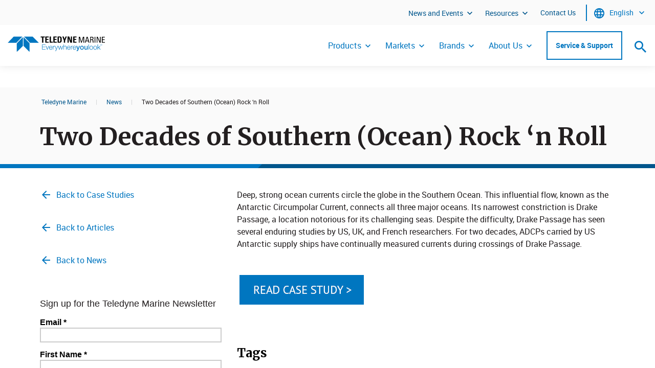

--- FILE ---
content_type: text/html; charset=utf-8
request_url: https://www.teledynemarine.com/en-us/news/Pages/Two-Decades-of-Southern-Ocean-Rock-and-Roll.aspx
body_size: 17557
content:

<!DOCTYPE html >
<html dir="ltr" lang="en-US">
    <head><meta http-equiv="X-UA-Compatible" content="IE=11" /><!-- <span id="ctl00_SPSettings"> -->
        <meta name="teledyne-page-settings"
            data-optimize-spfx="true"    
            data-cdn="https://cdn.teledyne.com/assets/common"
        />
        <!--Changing the path ensures that it doesn't cdn: ttdevsp2019.blob.core.windows.net 
            Uses cdn: https://ttdevsp2019dev.azureedge.net/ttdevsp2019blob-->
        <!-- </span> -->

        <!-- Google Tag Manager -->
        <script>//<![CDATA[
            (function(w,d,s,l,i){w[l]=w[l]||[];w[l].push({'gtm.start':
            new Date().getTime(),event:'gtm.js'});var f=d.getElementsByTagName(s)[0],
            j=d.createElement(s),dl=l!='dataLayer'?'&l='+l:'';j.async=true;j.src=
            'https://www.googletagmanager.com/gtm.js?id='+i+dl;f.parentNode.insertBefore(j,f);
            })(window,document,'script','dataLayer','GTM-PQFF7F6');
        //]]></script>
        <!-- End Google Tag Manager -->
        
        <meta name="viewport" content="width=device-width, initial-scale=1" /><meta name="GENERATOR" content="Microsoft SharePoint" /><meta http-equiv="Content-Type" content="text/html; charset=utf-8" /><meta http-equiv="Expires" content="0" /><link rel="preload" as="font" href="https://cdn.teledyne.com/assets/common/fonts/Teledyne-Tech-Icons.woff" type="font/woff2" crossorigin="anonymous" /><link rel="preload" as="font" href="https://cdn.teledyne.com/assets/common/fonts/Merriweather-Bold.woff" type="font/woff2" crossorigin="anonymous" /><link rel="preload" as="font" href="https://cdn.teledyne.com/assets/common/fonts/Roboto-Bold-webfont.woff" type="font/woff2" crossorigin="anonymous" /><link rel="shortcut icon" href="https://cdn.teledyne.com/assets/common/images/favicon.ico" type="image/vnd.microsoft.icon" id="favicon" /><title>
	Two Decades of Southern (Ocean) Rock ‘n Roll
</title><!--  --><!-- <span id="ctl00_SPViewResources"> -->
            <link rel="stylesheet" type="text/css" href="https://cdn.teledyne.com/assets/marine/css/project-style.css" />

            <script>
                var _spBodyOnLoadFunctionNames = [];
                function removeAllStatus(a) {};
                var WPSC = {};
                WPSC.Init = function(a) {};
                WPSC.WebPartPage = {};
                WPSC.WebPartPage.Parts = {};
                WPSC.WebPartPage.Parts.Register = function(a,b) {};
            </script>
        <!-- </span> -->
	
	<script type="text/javascript">
		document.querySelector("html").classList.add("newsAndEventPage");
	</script>
<link rel="canonical" href="https://www.teledynemarine.com:443/en-us/news/news/southern-ocean-rock-and-roll" /></head>
    <body onhashchange="if (typeof(_spBodyOnHashChange) != 'undefined') _spBodyOnHashChange();">        
        <!-- Google Tag Manager (noscript) -->
        <noscript>
            <iframe title="Iframe used for Google Tag Manager" src="https://www.googletagmanager.com/ns.html?id=GTM-PQFF7F6" height="0" width="0" style="display:none;visibility:hidden">
            </iframe>
        </noscript>
        <!-- End Google Tag Manager (noscript) -->
        <!--requires ajaxdelta for sp webpart manager for spfx-->
        <span>
            <script nonce="c299ddd2-1591-4029-b487-84df7fbd82c7" src="/_layouts/15/next/spclient/en-us/sp-classic-page-assembly.js?uniqueId=23Q8x">

</script><script nonce="c299ddd2-1591-4029-b487-84df7fbd82c7">
	//<!--
	

(function(global){
  var correlationId="2a72eea1-9456-7076-5504-a2cd268d84df",
    handleFailure=function(errorInformation){    console.error(errorInformation.message);},
    spClientSidePageContext={ 

"clientSideApplicationId" : "eb4b666b-5c29-4dad-9a99-23613f21a2b7",

"contextWebInfo" : {"_ObjectType_":"SP.ContextWebInformation","FormDigestTimeoutSeconds":1800,"FormDigestValue":"0x32C1B5577A356E6C69351B7EDC8A802F0C878D0ABCFD84AABCC329399B9105FE38D04717E2D2A88D2724D148C7990B969FF726FAEE0E83261C7D93A2F72A6457,19 Jan 2026 06:33:57 -0000","LibraryVersion":"16.0.10417.20041","SiteFullUrl":"https:\u002f\u002fwww.teledynemarine.com","SupportedSchemaVersions":["14.0.0.0","15.0.0.0"],"WebFullUrl":"https:\u002f\u002fwww.teledynemarine.com\u002fen-us\u002fnews"},

"customActions" : [],

"spPageContextInfo" : {"webServerRelativeUrl":"/en-us/news","webAbsoluteUrl":"https://www.teledynemarine.com/en-us/news","viewId":"","listId":"{bd4d92f1-2edb-4876-a225-244414eccdb4}","listPermsMask":{"High":48,"Low":196673},"listUrl":"/en-us/news/Pages","listTitle":"Pages","listBaseTemplate":850,"viewOnlyExperienceEnabled":false,"blockDownloadsExperienceEnabled":false,"idleSessionSignOutEnabled":false,"cdnPrefix":"","siteAbsoluteUrl":"https://www.teledynemarine.com","siteId":"{029e25e1-ff80-4368-a2bc-44a7358bd37b}","showNGSCDialogForSyncOnTS":false,"supportPoundStorePath":true,"supportPercentStorePath":true,"siteSubscriptionId":null,"CustomMarkupInCalculatedFieldDisabled":true,"AllowCustomMarkupInCalculatedField":false,"isSPO":false,"farmLabel":null,"serverRequestPath":"/en-us/news/Pages/Two-Decades-of-Southern-Ocean-Rock-and-Roll.aspx","layoutsUrl":"_layouts/15","webId":"{db54193c-7d1f-4919-8484-961bbeb8b310}","webTitle":"News","webTemplate":"53","webTemplateConfiguration":"BLANKINTERNET#2","webDescription":"","tenantAppVersion":"2666540457","isAppWeb":false,"webLogoUrl":"_layouts/15/images/siteicon.png","webLanguage":1033,"currentLanguage":1033,"currentUICultureName":"en-US","currentCultureName":"en-US","currentCultureLCID":1033,"env":null,"nid":0,"fid":0,"serverTime":"2026-01-19T06:33:57.4625046Z","siteClientTag":"1226$$16.0.10417.20041","crossDomainPhotosEnabled":false,"openInClient":false,"Has2019Era":true,"webUIVersion":15,"webPermMasks":{"High":48,"Low":196673},"pageListId":"{bd4d92f1-2edb-4876-a225-244414eccdb4}","pageItemId":76,"pagePermsMask":{"High":48,"Low":196673},"pagePersonalizationScope":1,"userEmail":"","userId":0,"userLoginName":null,"userDisplayName":null,"isAnonymousUser":true,"isAnonymousGuestUser":false,"isEmailAuthenticationGuestUser":false,"isExternalGuestUser":false,"systemUserKey":null,"alertsEnabled":true,"siteServerRelativeUrl":"/","allowSilverlightPrompt":"True","themeCacheToken":"/en-us/news::1:","themedCssFolderUrl":null,"themedImageFileNames":null,"modernThemingEnabled":true,"isSiteAdmin":false,"ExpFeatures":[480216468,1884350801,1158731092,62197791,538521105,335811073,4194306,34614301,268500996,-1946025984,28445328,-2147475455,134291456,65536,288,950272,1282,808326148,134217873,0,0,-1073217536,545285252,18350656,-467402752,6291457,-2147483644,1074794496,-1728053184,1845537108,622628,4102,0,0,0,0,0,0,0,0,0,0,0,0,0,0,0],"killSwitches":{},"InternalValidAuthorities":["www-uat.teledyne.com","internal.www-uat.teledyne.com","www-anonymous.teledyne.com"],"CorrelationId":"2a72eea1-9456-7076-5504-a2cd268d84df","hasManageWebPermissions":false,"isNoScriptEnabled":false,"groupId":null,"groupHasHomepage":true,"groupHasQuickLaunchConversationsLink":false,"departmentId":null,"hubSiteId":null,"hasPendingWebTemplateExtension":false,"isHubSite":false,"isWebWelcomePage":false,"siteClassification":"","hideSyncButtonOnODB":false,"showNGSCDialogForSyncOnODB":false,"sitePagesEnabled":false,"sitePagesFeatureVersion":0,"DesignPackageId":"00000000-0000-0000-0000-000000000000","groupType":null,"groupColor":"#ee0410","siteColor":"#ee0410","headerEmphasis":0,"navigationInfo":null,"guestsEnabled":false,"MenuData":{"SignInUrl":"/en-us/news/_layouts/15/Authenticate.aspx?Source=%2Fen%2Dus%2Fnews%2FPages%2FTwo%2DDecades%2Dof%2DSouthern%2DOcean%2DRock%2Dand%2DRoll%2Easpx"},"RecycleBinItemCount":-1,"PublishingFeatureOn":true,"PreviewFeaturesEnabled":false,"disableAppViews":false,"disableFlows":false,"serverRedirectedUrl":null,"formDigestValue":"0x32C1B5577A356E6C69351B7EDC8A802F0C878D0ABCFD84AABCC329399B9105FE38D04717E2D2A88D2724D148C7990B969FF726FAEE0E83261C7D93A2F72A6457,19 Jan 2026 06:33:57 -0000","maximumFileSize":10240,"formDigestTimeoutSeconds":1800,"canUserCreateMicrosoftForm":false,"canUserCreateVisioDrawing":true,"readOnlyState":null,"isTenantDevSite":false,"preferUserTimeZone":false,"userTimeZoneData":null,"userTime24":false,"userFirstDayOfWeek":null,"webTimeZoneData":null,"webTime24":false,"webFirstDayOfWeek":null,"isSelfServiceSiteCreationEnabled":null,"alternateWebAppHost":"","aadTenantId":"","aadUserId":"","aadInstanceUrl":"","msGraphEndpointUrl":"https://","allowInfectedDownload":true},

"manifests" : [{"preloadOptions":{},"title":{"default":"classic-page-webpart-application"},"description":{"default":"Classic page webpart application"},"assemblyId":"addf4597-640f-4316-858c-2359e0c4ec21","version":"0.1.5","alias":"ClassicPageWebPartApplication","preloadComponents":["02a01e42-69ab-403d-8a16-acd128661f8e","0d910c1c-13b9-4e1c-9aa4-b008c5e42d7d","aa0a46ec-1505-43cd-a44a-93f3a5aa460a","974a7777-0990-4136-8fa6-95d80114c2e0","c83d5509-ccd5-4c67-919f-2440f237927a","a81a5cf6-c9ad-4a0a-85aa-68c03d2d22a2","8494e7d7-6b99-47b2-a741-59873e42f16f","1c4541f7-5c31-41aa-9fa8-fbc9dc14c0a8","1c6c9123-7aac-41f3-a376-3caea41ed83f","f97266fb-ccb7-430e-9384-4124d05295d3","467dc675-7cc5-4709-8aac-78e3b71bd2f6","7263c7d0-1d6a-45ec-8d85-d4d1d234171b","73e1dc6c-8441-42cc-ad47-4bd3659f8a3a","8217e442-8ed3-41fd-957d-b112e841286a","cc2cc925-b5be-41bb-880a-f0f8030c6aff","4df9bb86-ab0a-4aab-ab5f-48bf167048fb","3fbad3f4-a628-41b0-8694-2054c09edccd","05ed6956-59ad-4aa6-9e4e-b832c96ae87b"],"isInternal":true,"loaderConfig":{"internalModuleBaseUrls":["/_layouts/15/next/spclient/"],"entryModuleId":"sp-classic-page-application","scriptResources":{"sp-classic-page-application":{"type":"localizedPath","defaultPath":{"default":"en-us/sp-classic-page-application.js?uniqueId=23Q8x"}},"@microsoft/sp-core-library":{"type":"component","id":"7263c7d0-1d6a-45ec-8d85-d4d1d234171b","version":"1.5.0"},"@microsoft/sp-webpart-base":{"type":"component","id":"974a7777-0990-4136-8fa6-95d80114c2e0","version":"1.5.0"},"@microsoft/sp-loader":{"type":"component","id":"1c6c9123-7aac-41f3-a376-3caea41ed83f","version":"1.5.0"},"@ms/sp-telemetry":{"type":"component","id":"8217e442-8ed3-41fd-957d-b112e841286a","version":"0.2.2"},"@microsoft/sp-application-base":{"type":"component","id":"4df9bb86-ab0a-4aab-ab5f-48bf167048fb","version":"1.5.0"}}},"manifestVersion":2,"id":"eb4b666b-5c29-4dad-9a99-23613f21a2b7","componentType":"Application"}, {"preconfiguredEntries":[{"title":{"default":"SearchBox"},"description":{"default":"SearchBox for Custom Search"},"officeFabricIconFontName":"Search","groupId":"5c03119e-3074-46fd-976b-c60198311f70","group":{"default":"Other"},"properties":{"pageOpenBehavior":0,"searchSuggestions":2,"useLocalStorage":true,"localStorageTimeoutMinutes":60}}],"version":"1.0.2","alias":"SearchBoxWebPart","loaderConfig":{"internalModuleBaseUrls":["https://cdn.teledyne.com/assets/common/components/tt-search/"],"entryModuleId":"search-box-web-part","scriptResources":{"search-box-web-part":{"type":"path","path":"search-box-web-part_f1aaaf7294ad145ef43c3e045405444d.js"},"@pm-tt/language-library":{"type":"path","path":"https://cdn.teledyne.com/assets/common/components/languageLibrary/languageLibrary.js","globalName":"languageLibrary"},"PropertyControlStrings":{"type":"localizedPath","defaultPath":{"default":"tt-search-propertycontrolstrings_en-us_de0ec791c9d23a2cf10911a72c5b616c.js"}},"react":{"type":"component","id":"0d910c1c-13b9-4e1c-9aa4-b008c5e42d7d","version":"15.6.2"},"@microsoft/sp-core-library":{"type":"component","id":"7263c7d0-1d6a-45ec-8d85-d4d1d234171b","version":"1.4.1"},"react-dom":{"type":"component","id":"aa0a46ec-1505-43cd-a44a-93f3a5aa460a","version":"15.6.2"},"@microsoft/sp-page-context":{"type":"component","id":"1c4541f7-5c31-41aa-9fa8-fbc9dc14c0a8","version":"1.4.1"},"@microsoft/sp-webpart-base":{"type":"component","id":"974a7777-0990-4136-8fa6-95d80114c2e0","version":"1.4.1"},"@microsoft/sp-http":{"type":"component","id":"c07208f0-ea3b-4c1a-9965-ac1b825211a6","version":"1.4.1"}}},"manifestVersion":2,"id":"a309dc67-930c-4881-adc7-ed2891c1bc95","componentType":"WebPart"}, {"preconfiguredEntries":[{"title":{"default":"Cookie Banner"},"description":{"default":"Cookie Banner to set the preference for cookies."},"officeFabricIconFontName":"CheckboxComposite","groupId":"5c03119e-3074-46fd-976b-c60198311f70","group":{"default":"Other"},"properties":{"jumpTitle":"CookieBanner","showTitle":false}}],"version":"1.0.0","alias":"CookieBannerWebPart","loaderConfig":{"internalModuleBaseUrls":["https://cdn.teledyne.com/assets/common/components/tt-cookie-banner/"],"entryModuleId":"cookie-banner-web-part","scriptResources":{"cookie-banner-web-part":{"type":"path","path":"cookie-banner-web-part_1caa392d8a15b0ddfdd99b5c90e28913.js"},"@pm-tt/language-library":{"type":"path","path":"https://cdn.teledyne.com/assets/common/components/languageLibrary/languageLibrary.js","globalName":"languageLibrary"},"react":{"type":"component","id":"0d910c1c-13b9-4e1c-9aa4-b008c5e42d7d","version":"15.6.2"},"@microsoft/sp-core-library":{"type":"component","id":"7263c7d0-1d6a-45ec-8d85-d4d1d234171b","version":"1.4.1"},"react-dom":{"type":"component","id":"aa0a46ec-1505-43cd-a44a-93f3a5aa460a","version":"15.6.2"},"@microsoft/sp-webpart-base":{"type":"component","id":"974a7777-0990-4136-8fa6-95d80114c2e0","version":"1.4.1"},"@microsoft/sp-page-context":{"type":"component","id":"1c4541f7-5c31-41aa-9fa8-fbc9dc14c0a8","version":"1.4.1"},"@microsoft/sp-lodash-subset":{"type":"component","id":"73e1dc6c-8441-42cc-ad47-4bd3659f8a3a","version":"1.4.1"}}},"manifestVersion":2,"id":"8cb12cb5-1d7f-4098-84f3-f7703d8cd92c","componentType":"WebPart"}, {"preconfiguredEntries":[{"title":{"default":"Clickable Tags"},"description":{"default":"Web part that makes tags into links to the corresponding search results page with the tag set as the filter."},"officeFabricIconFontName":"Tag","groupId":"5c03119e-3074-46fd-976b-c60198311f70","group":{"default":"Other"},"properties":{}}],"version":"1.0.0","alias":"ClickableTagsWebPart","loaderConfig":{"internalModuleBaseUrls":["https://cdn.teledyne.com/assets/common/components/tt-clickable-tags/"],"entryModuleId":"clickable-tags-web-part","scriptResources":{"clickable-tags-web-part":{"type":"path","path":"clickable-tags-web-part_3c581a7702d5852a46dddebdfeafe23d.js"},"@pm-tt/language-library":{"type":"path","path":"https://cdn.teledyne.com/assets/common/components/languageLibrary/languageLibrary.js","globalName":"languageLibrary"},"@microsoft/sp-core-library":{"type":"component","id":"7263c7d0-1d6a-45ec-8d85-d4d1d234171b","version":"1.4.1"},"@microsoft/sp-page-context":{"type":"component","id":"1c4541f7-5c31-41aa-9fa8-fbc9dc14c0a8","version":"1.4.1"},"react":{"type":"component","id":"0d910c1c-13b9-4e1c-9aa4-b008c5e42d7d","version":"15.6.2"},"react-dom":{"type":"component","id":"aa0a46ec-1505-43cd-a44a-93f3a5aa460a","version":"15.6.2"},"@microsoft/sp-webpart-base":{"type":"component","id":"974a7777-0990-4136-8fa6-95d80114c2e0","version":"1.4.1"}}},"manifestVersion":2,"id":"3db79435-cde2-4a27-899f-1610bb4c8a5a","componentType":"WebPart"}, {"version":"1.5.0","alias":"SPCoreLibrary","isInternal":true,"loaderConfig":{"internalModuleBaseUrls":["/_layouts/15/next/spclient/"],"entryModuleId":"sp-core-library","scriptResources":{"sp-core-library":{"type":"localizedPath","defaultPath":{"default":"en-us/sp-core-library.js?uniqueId=23Q8x"}},"@microsoft/sp-lodash-subset":{"type":"component","id":"73e1dc6c-8441-42cc-ad47-4bd3659f8a3a","version":"1.5.0"}}},"manifestVersion":2,"id":"7263c7d0-1d6a-45ec-8d85-d4d1d234171b","componentType":"Library"}, {"version":"1.5.0","alias":"SPWebPartBase","isInternal":true,"loaderConfig":{"internalModuleBaseUrls":["/_layouts/15/next/spclient/"],"entryModuleId":"sp-webpart-base","scriptResources":{"sp-webpart-base":{"type":"localizedPath","defaultPath":{"default":"en-us/sp-webpart-base.js?uniqueId=23Q8x"}},"@microsoft/sp-core-library":{"type":"component","id":"7263c7d0-1d6a-45ec-8d85-d4d1d234171b","version":"1.5.0"},"@microsoft/decorators":{"type":"component","id":"f97266fb-ccb7-430e-9384-4124d05295d3","version":"1.5.0"},"react":{"type":"component","id":"0d910c1c-13b9-4e1c-9aa4-b008c5e42d7d","version":"15.6.2"},"@ms/sp-telemetry":{"type":"component","id":"8217e442-8ed3-41fd-957d-b112e841286a","version":"0.2.2"},"@microsoft/sp-lodash-subset":{"type":"component","id":"73e1dc6c-8441-42cc-ad47-4bd3659f8a3a","version":"1.5.0"},"@microsoft/office-ui-fabric-react-bundle":{"type":"component","id":"02a01e42-69ab-403d-8a16-acd128661f8e","version":"1.5.0"},"react-dom":{"type":"component","id":"aa0a46ec-1505-43cd-a44a-93f3a5aa460a","version":"15.6.2"},"@microsoft/load-themed-styles":{"type":"component","id":"229b8d08-79f3-438b-8c21-4613fc877abd","version":"0.1.2"},"@microsoft/sp-component-base":{"type":"component","id":"467dc675-7cc5-4709-8aac-78e3b71bd2f6","version":"1.5.0"},"@microsoft/sp-http":{"type":"component","id":"c07208f0-ea3b-4c1a-9965-ac1b825211a6","version":"1.5.0"},"@ms/sp-load-themed-styles":{"type":"component","id":"229b8d08-79f3-438b-8c21-4613fc877abd","version":"0.1.2"},"@microsoft/sp-loader":{"type":"component","id":"1c6c9123-7aac-41f3-a376-3caea41ed83f","version":"1.5.0"},"@microsoft/sp-page-context":{"type":"component","id":"1c4541f7-5c31-41aa-9fa8-fbc9dc14c0a8","version":"1.5.0"}}},"manifestVersion":2,"id":"974a7777-0990-4136-8fa6-95d80114c2e0","componentType":"Library"}, {"version":"1.5.0","alias":"SPLoader","isInternal":true,"loaderConfig":{"internalModuleBaseUrls":["/_layouts/15/next/spclient/"],"entryModuleId":"sp-loader","scriptResources":{"sp-loader":{"type":"localizedPath","defaultPath":{"default":"en-us/sp-loader.js?uniqueId=23Q8x"}},"@microsoft/sp-core-library":{"type":"component","id":"7263c7d0-1d6a-45ec-8d85-d4d1d234171b","version":"1.5.0"},"@ms/sp-telemetry":{"type":"component","id":"8217e442-8ed3-41fd-957d-b112e841286a","version":"0.2.2"},"@microsoft/sp-page-context":{"type":"component","id":"1c4541f7-5c31-41aa-9fa8-fbc9dc14c0a8","version":"1.5.0"},"@microsoft/sp-http":{"type":"component","id":"c07208f0-ea3b-4c1a-9965-ac1b825211a6","version":"1.5.0"},"@microsoft/sp-lodash-subset":{"type":"component","id":"73e1dc6c-8441-42cc-ad47-4bd3659f8a3a","version":"1.5.0"},"@microsoft/sp-dynamic-data":{"type":"component","id":"e40f8203-b39d-425a-a957-714852e33b79","version":"1.5.0"},"@microsoft/load-themed-styles":{"type":"component","id":"229b8d08-79f3-438b-8c21-4613fc877abd","version":"0.1.2"}}},"manifestVersion":2,"id":"1c6c9123-7aac-41f3-a376-3caea41ed83f","componentType":"Library"}, {"version":"0.2.2","alias":"SPTelemetry","isInternal":true,"loaderConfig":{"internalModuleBaseUrls":["/_layouts/15/next/spclient/"],"entryModuleId":"sp-telemetry","scriptResources":{"sp-telemetry":{"type":"path","path":"sp-telemetry.js"},"@microsoft/sp-core-library":{"type":"component","id":"7263c7d0-1d6a-45ec-8d85-d4d1d234171b","version":"1.5.0"},"@ms/odsp-utilities-bundle":{"type":"component","id":"cc2cc925-b5be-41bb-880a-f0f8030c6aff","version":"1.1.0"},"@microsoft/sp-lodash-subset":{"type":"component","id":"73e1dc6c-8441-42cc-ad47-4bd3659f8a3a","version":"1.5.0"}}},"manifestVersion":2,"id":"8217e442-8ed3-41fd-957d-b112e841286a","componentType":"Library"}, {"version":"1.5.0","alias":"SPApplicationBase","preloadComponents":["c0c518b8-701b-4f6f-956d-5782772bb731"],"isInternal":true,"loaderConfig":{"internalModuleBaseUrls":["/_layouts/15/next/spclient/"],"entryModuleId":"sp-application-base","scriptResources":{"sp-application-base":{"type":"localizedPath","defaultPath":{"default":"en-us/sp-application-base.js?uniqueId=23Q8x"}},"@microsoft/sp-core-library":{"type":"component","id":"7263c7d0-1d6a-45ec-8d85-d4d1d234171b","version":"1.5.0"},"@ms/sp-telemetry":{"type":"component","id":"8217e442-8ed3-41fd-957d-b112e841286a","version":"0.2.2"},"@microsoft/sp-http":{"type":"component","id":"c07208f0-ea3b-4c1a-9965-ac1b825211a6","version":"1.5.0"},"@microsoft/sp-loader":{"type":"component","id":"1c6c9123-7aac-41f3-a376-3caea41ed83f","version":"1.5.0"},"@ms/odsp-utilities-bundle":{"type":"component","id":"cc2cc925-b5be-41bb-880a-f0f8030c6aff","version":"1.1.0"},"@microsoft/sp-extension-base":{"type":"component","id":"0773bd53-a69e-4293-87e6-ba80ea4d614b","version":"1.5.0"},"@microsoft/decorators":{"type":"component","id":"f97266fb-ccb7-430e-9384-4124d05295d3","version":"1.5.0"},"@microsoft/sp-page-context":{"type":"component","id":"1c4541f7-5c31-41aa-9fa8-fbc9dc14c0a8","version":"1.5.0"},"@microsoft/sp-component-base":{"type":"component","id":"467dc675-7cc5-4709-8aac-78e3b71bd2f6","version":"1.5.0"},"@microsoft/sp-lodash-subset":{"type":"component","id":"73e1dc6c-8441-42cc-ad47-4bd3659f8a3a","version":"1.5.0"},"@microsoft/load-themed-styles":{"type":"component","id":"229b8d08-79f3-438b-8c21-4613fc877abd","version":"0.1.2"},"@ms/sp-load-themed-styles":{"type":"component","id":"229b8d08-79f3-438b-8c21-4613fc877abd","version":"0.1.2"}}},"manifestVersion":2,"id":"4df9bb86-ab0a-4aab-ab5f-48bf167048fb","componentType":"Library"}, {"version":"1.5.0","alias":"OfficeUIFabricReact","isInternal":true,"loaderConfig":{"internalModuleBaseUrls":["/_layouts/15/next/spclient/"],"entryModuleId":"office-ui-fabric-react-bundle","scriptResources":{"office-ui-fabric-react-bundle":{"type":"path","path":"office-ui-fabric-react-bundle.js"},"react":{"type":"component","id":"0d910c1c-13b9-4e1c-9aa4-b008c5e42d7d","version":"15.6.2"},"@microsoft/load-themed-styles":{"type":"component","id":"229b8d08-79f3-438b-8c21-4613fc877abd","version":"0.1.2"},"react-dom":{"type":"component","id":"aa0a46ec-1505-43cd-a44a-93f3a5aa460a","version":"15.6.2"}}},"manifestVersion":2,"id":"02a01e42-69ab-403d-8a16-acd128661f8e","componentType":"Library"}, {"version":"0.0.2","alias":"I18nUtilities","isInternal":true,"loaderConfig":{"internalModuleBaseUrls":["/_layouts/15/next/spclient/"],"entryModuleId":"i18n-utilities-bundle","scriptResources":{"i18n-utilities-bundle":{"type":"localizedPath","defaultPath":{"default":"en-us/i18n-utilities-bundle.js?uniqueId=23Q8x"}}}},"manifestVersion":2,"id":"c83d5509-ccd5-4c67-919f-2440f237927a","componentType":"Library"}, {"version":"1.1.1","alias":"SPFilepicker","isInternal":true,"loaderConfig":{"internalModuleBaseUrls":["/_layouts/15/next/spclient/"],"entryModuleId":"sp-filepicker","scriptResources":{"sp-filepicker":{"type":"localizedPath","defaultPath":{"default":"en-us/sp-filepicker.js?uniqueId=23Q8x"}},"@ms/sp-component-utilities":{"type":"component","id":"8494e7d7-6b99-47b2-a741-59873e42f16f","version":"0.2.1"},"@ms/sp-telemetry":{"type":"component","id":"8217e442-8ed3-41fd-957d-b112e841286a","version":"0.2.2"},"react":{"type":"component","id":"0d910c1c-13b9-4e1c-9aa4-b008c5e42d7d","version":"15.6.2"},"@microsoft/office-ui-fabric-react-bundle":{"type":"component","id":"02a01e42-69ab-403d-8a16-acd128661f8e","version":"1.5.0"},"@ms/odsp-utilities-bundle":{"type":"component","id":"cc2cc925-b5be-41bb-880a-f0f8030c6aff","version":"1.1.0"},"@microsoft/sp-core-library":{"type":"component","id":"7263c7d0-1d6a-45ec-8d85-d4d1d234171b","version":"1.5.0"},"@microsoft/sp-page-context":{"type":"component","id":"1c4541f7-5c31-41aa-9fa8-fbc9dc14c0a8","version":"1.5.0"},"@ms/sp-webpart-shared":{"type":"component","id":"914330ee-2df2-4f6e-a858-30c23a812408","version":"0.1.0"},"react-dom":{"type":"component","id":"aa0a46ec-1505-43cd-a44a-93f3a5aa460a","version":"15.6.2"},"@microsoft/sp-http":{"type":"component","id":"c07208f0-ea3b-4c1a-9965-ac1b825211a6","version":"1.5.0"},"@microsoft/sp-lodash-subset":{"type":"component","id":"73e1dc6c-8441-42cc-ad47-4bd3659f8a3a","version":"1.5.0"},"@ms/sp-dataproviders":{"type":"component","id":"1cea229f-b208-4202-8014-22503d92a019","version":"0.1.0"},"@microsoft/load-themed-styles":{"type":"component","id":"229b8d08-79f3-438b-8c21-4613fc877abd","version":"0.1.2"}}},"manifestVersion":2,"id":"a81a5cf6-c9ad-4a0a-85aa-68c03d2d22a2","componentType":"Library"}, {"version":"0.2.1","alias":"SPComponentUtilities","isInternal":true,"loaderConfig":{"internalModuleBaseUrls":["/_layouts/15/next/spclient/"],"entryModuleId":"sp-component-utilities","scriptResources":{"sp-component-utilities":{"type":"localizedPath","defaultPath":{"default":"en-us/sp-component-utilities.js?uniqueId=23Q8x"}},"@ms/odsp-utilities-bundle":{"type":"component","id":"cc2cc925-b5be-41bb-880a-f0f8030c6aff","version":"1.1.0"},"@microsoft/sp-core-library":{"type":"component","id":"7263c7d0-1d6a-45ec-8d85-d4d1d234171b","version":"1.5.0"},"@ms/sp-telemetry":{"type":"component","id":"8217e442-8ed3-41fd-957d-b112e841286a","version":"0.2.2"},"react":{"type":"component","id":"0d910c1c-13b9-4e1c-9aa4-b008c5e42d7d","version":"15.6.2"},"@microsoft/load-themed-styles":{"type":"component","id":"229b8d08-79f3-438b-8c21-4613fc877abd","version":"0.1.2"},"@microsoft/office-ui-fabric-react-bundle":{"type":"component","id":"02a01e42-69ab-403d-8a16-acd128661f8e","version":"1.5.0"},"react-dom":{"type":"component","id":"aa0a46ec-1505-43cd-a44a-93f3a5aa460a","version":"15.6.2"},"@microsoft/sp-lodash-subset":{"type":"component","id":"73e1dc6c-8441-42cc-ad47-4bd3659f8a3a","version":"1.5.0"},"@microsoft/sp-http":{"type":"component","id":"c07208f0-ea3b-4c1a-9965-ac1b825211a6","version":"1.5.0"},"@microsoft/sp-page-context":{"type":"component","id":"1c4541f7-5c31-41aa-9fa8-fbc9dc14c0a8","version":"1.5.0"},"@ms/i18n-utilities":{"type":"component","id":"c83d5509-ccd5-4c67-919f-2440f237927a","version":"0.0.2"}}},"manifestVersion":2,"id":"8494e7d7-6b99-47b2-a741-59873e42f16f","componentType":"Library"}, {"version":"1.5.0","alias":"Decorators","isInternal":true,"loaderConfig":{"internalModuleBaseUrls":["/_layouts/15/next/spclient/"],"entryModuleId":"decorators","scriptResources":{"decorators":{"type":"path","path":"decorators.js"}}},"manifestVersion":2,"id":"f97266fb-ccb7-430e-9384-4124d05295d3","componentType":"Library"}, {"version":"1.5.0","alias":"SPComponentBase","isInternal":true,"loaderConfig":{"internalModuleBaseUrls":["/_layouts/15/next/spclient/"],"entryModuleId":"sp-component-base","scriptResources":{"sp-component-base":{"type":"path","path":"sp-component-base.js"},"@microsoft/sp-core-library":{"type":"component","id":"7263c7d0-1d6a-45ec-8d85-d4d1d234171b","version":"1.5.0"},"@ms/sp-telemetry":{"type":"component","id":"8217e442-8ed3-41fd-957d-b112e841286a","version":"0.2.2"},"@microsoft/sp-dynamic-data":{"type":"component","id":"e40f8203-b39d-425a-a957-714852e33b79","version":"1.5.0"},"@microsoft/decorators":{"type":"component","id":"f97266fb-ccb7-430e-9384-4124d05295d3","version":"1.5.0"},"@microsoft/sp-page-context":{"type":"component","id":"1c4541f7-5c31-41aa-9fa8-fbc9dc14c0a8","version":"1.5.0"},"@microsoft/sp-lodash-subset":{"type":"component","id":"73e1dc6c-8441-42cc-ad47-4bd3659f8a3a","version":"1.5.0"},"@microsoft/load-themed-styles":{"type":"component","id":"229b8d08-79f3-438b-8c21-4613fc877abd","version":"0.1.2"}}},"manifestVersion":2,"id":"467dc675-7cc5-4709-8aac-78e3b71bd2f6","componentType":"Library"}, {"version":"1.1.0","alias":"OdspUtilitiesBundle","isInternal":true,"loaderConfig":{"internalModuleBaseUrls":["/_layouts/15/next/spclient/"],"entryModuleId":"odsp-utilities-bundle","scriptResources":{"odsp-utilities-bundle":{"type":"path","path":"odsp-utilities-bundle.js"},"@microsoft/load-themed-styles":{"type":"component","id":"229b8d08-79f3-438b-8c21-4613fc877abd","version":"0.1.2"}}},"manifestVersion":2,"id":"cc2cc925-b5be-41bb-880a-f0f8030c6aff","componentType":"Library"}, {"version":"1.0.3","alias":"SPHtmlEmbed","isInternal":true,"loaderConfig":{"internalModuleBaseUrls":["/_layouts/15/next/spclient/"],"entryModuleId":"sp-html-embed","scriptResources":{"sp-html-embed":{"type":"localizedPath","defaultPath":{"default":"en-us/sp-html-embed.js?uniqueId=23Q8x"}},"react":{"type":"component","id":"0d910c1c-13b9-4e1c-9aa4-b008c5e42d7d","version":"15.6.2"},"@ms/sp-telemetry":{"type":"component","id":"8217e442-8ed3-41fd-957d-b112e841286a","version":"0.2.2"},"@microsoft/office-ui-fabric-react-bundle":{"type":"component","id":"02a01e42-69ab-403d-8a16-acd128661f8e","version":"1.5.0"},"@microsoft/sp-core-library":{"type":"component","id":"7263c7d0-1d6a-45ec-8d85-d4d1d234171b","version":"1.5.0"},"@microsoft/load-themed-styles":{"type":"component","id":"229b8d08-79f3-438b-8c21-4613fc877abd","version":"0.1.2"},"@microsoft/sp-http":{"type":"component","id":"c07208f0-ea3b-4c1a-9965-ac1b825211a6","version":"1.5.0"},"@ms/odsp-utilities-bundle":{"type":"component","id":"cc2cc925-b5be-41bb-880a-f0f8030c6aff","version":"1.1.0"},"@ms/sp-component-utilities":{"type":"component","id":"8494e7d7-6b99-47b2-a741-59873e42f16f","version":"0.2.1"},"@microsoft/sp-lodash-subset":{"type":"component","id":"73e1dc6c-8441-42cc-ad47-4bd3659f8a3a","version":"1.5.0"},"@microsoft/sp-loader":{"type":"component","id":"1c6c9123-7aac-41f3-a376-3caea41ed83f","version":"1.5.0"},"@microsoft/sp-page-context":{"type":"component","id":"1c4541f7-5c31-41aa-9fa8-fbc9dc14c0a8","version":"1.5.0"}}},"manifestVersion":2,"id":"3fbad3f4-a628-41b0-8694-2054c09edccd","componentType":"Library"}, {"version":"0.0.5","alias":"SPA11y","isInternal":true,"loaderConfig":{"internalModuleBaseUrls":["/_layouts/15/next/spclient/"],"entryModuleId":"sp-a11y","scriptResources":{"sp-a11y":{"type":"path","path":"sp-a11y.js"}}},"manifestVersion":2,"id":"05ed6956-59ad-4aa6-9e4e-b832c96ae87b","componentType":"Library"}, {"version":"15.6.2","alias":"React","isInternal":true,"loaderConfig":{"internalModuleBaseUrls":["/_layouts/15/next/spclient/"],"entryModuleId":"react-bundle","scriptResources":{"react-bundle":{"type":"path","path":"react-bundle.js"}}},"manifestVersion":2,"id":"0d910c1c-13b9-4e1c-9aa4-b008c5e42d7d","componentType":"Library"}, {"version":"15.6.2","alias":"ReactDOM","isInternal":true,"loaderConfig":{"internalModuleBaseUrls":["/_layouts/15/next/spclient/"],"entryModuleId":"react-dom-bundle","scriptResources":{"react-dom-bundle":{"type":"path","path":"react-dom-bundle.js"},"react":{"type":"component","id":"0d910c1c-13b9-4e1c-9aa4-b008c5e42d7d","version":"15.6.2"}}},"manifestVersion":2,"id":"aa0a46ec-1505-43cd-a44a-93f3a5aa460a","componentType":"Library"}, {"version":"1.5.0","alias":"SPPageContext","isInternal":true,"loaderConfig":{"internalModuleBaseUrls":["/_layouts/15/next/spclient/"],"entryModuleId":"sp-page-context","scriptResources":{"sp-page-context":{"type":"path","path":"sp-page-context.js"},"@microsoft/sp-core-library":{"type":"component","id":"7263c7d0-1d6a-45ec-8d85-d4d1d234171b","version":"1.5.0"},"@ms/sp-telemetry":{"type":"component","id":"8217e442-8ed3-41fd-957d-b112e841286a","version":"0.2.2"},"@microsoft/sp-dynamic-data":{"type":"component","id":"e40f8203-b39d-425a-a957-714852e33b79","version":"1.5.0"}}},"manifestVersion":2,"id":"1c4541f7-5c31-41aa-9fa8-fbc9dc14c0a8","componentType":"Library"}, {"version":"1.5.0","alias":"SPHttp","isInternal":true,"loaderConfig":{"internalModuleBaseUrls":["/_layouts/15/next/spclient/"],"entryModuleId":"sp-http","scriptResources":{"sp-http":{"type":"localizedPath","defaultPath":{"default":"en-us/sp-http.js?uniqueId=23Q8x"}},"@microsoft/sp-core-library":{"type":"component","id":"7263c7d0-1d6a-45ec-8d85-d4d1d234171b","version":"1.5.0"},"@microsoft/decorators":{"type":"component","id":"f97266fb-ccb7-430e-9384-4124d05295d3","version":"1.5.0"},"@ms/sp-telemetry":{"type":"component","id":"8217e442-8ed3-41fd-957d-b112e841286a","version":"0.2.2"},"@microsoft/sp-lodash-subset":{"type":"component","id":"73e1dc6c-8441-42cc-ad47-4bd3659f8a3a","version":"1.5.0"}}},"manifestVersion":2,"id":"c07208f0-ea3b-4c1a-9965-ac1b825211a6","componentType":"Library"}, {"version":"1.5.0","alias":"SPLodashSubset","isInternal":true,"loaderConfig":{"internalModuleBaseUrls":["/_layouts/15/next/spclient/"],"entryModuleId":"sp-lodash-subset","scriptResources":{"sp-lodash-subset":{"type":"path","path":"sp-lodash-subset.js"}}},"manifestVersion":2,"id":"73e1dc6c-8441-42cc-ad47-4bd3659f8a3a","componentType":"Library"}, {"version":"0.1.2","alias":"SPLoadThemedStyles","isInternal":true,"loaderConfig":{"internalModuleBaseUrls":["/_layouts/15/next/spclient/"],"entryModuleId":"sp-load-themed-styles","scriptResources":{"sp-load-themed-styles":{"type":"path","path":"sp-load-themed-styles.js"}}},"manifestVersion":2,"id":"229b8d08-79f3-438b-8c21-4613fc877abd","componentType":"Library"}, {"version":"1.5.0","alias":"SPDyanmicData","isInternal":true,"loaderConfig":{"internalModuleBaseUrls":["/_layouts/15/next/spclient/"],"entryModuleId":"sp-dynamic-data","scriptResources":{"sp-dynamic-data":{"type":"localizedPath","defaultPath":{"default":"en-us/sp-dynamic-data.js?uniqueId=23Q8x"}},"@microsoft/sp-core-library":{"type":"component","id":"7263c7d0-1d6a-45ec-8d85-d4d1d234171b","version":"1.5.0"}}},"manifestVersion":2,"id":"e40f8203-b39d-425a-a957-714852e33b79","componentType":"Library"}, {"version":"1.5.0","alias":"SPExtensionBase","isInternal":true,"loaderConfig":{"internalModuleBaseUrls":["/_layouts/15/next/spclient/"],"entryModuleId":"sp-extension-base","scriptResources":{"sp-extension-base":{"type":"localizedPath","defaultPath":{"default":"en-us/sp-extension-base.js?uniqueId=23Q8x"}},"@microsoft/sp-component-base":{"type":"component","id":"467dc675-7cc5-4709-8aac-78e3b71bd2f6","version":"1.5.0"},"@ms/sp-telemetry":{"type":"component","id":"8217e442-8ed3-41fd-957d-b112e841286a","version":"0.2.2"},"@microsoft/decorators":{"type":"component","id":"f97266fb-ccb7-430e-9384-4124d05295d3","version":"1.5.0"},"@microsoft/sp-http":{"type":"component","id":"c07208f0-ea3b-4c1a-9965-ac1b825211a6","version":"1.5.0"},"@microsoft/sp-core-library":{"type":"component","id":"7263c7d0-1d6a-45ec-8d85-d4d1d234171b","version":"1.5.0"},"@microsoft/sp-loader":{"type":"component","id":"1c6c9123-7aac-41f3-a376-3caea41ed83f","version":"1.5.0"}}},"manifestVersion":2,"id":"0773bd53-a69e-4293-87e6-ba80ea4d614b","componentType":"Library"}, {"version":"1.5.0","alias":"SPDialog","isInternal":true,"loaderConfig":{"internalModuleBaseUrls":["/_layouts/15/next/spclient/"],"entryModuleId":"sp-dialog","scriptResources":{"sp-dialog":{"type":"path","path":"sp-dialog.js"},"react":{"type":"component","id":"0d910c1c-13b9-4e1c-9aa4-b008c5e42d7d","version":"15.6.2"},"@microsoft/office-ui-fabric-react-bundle":{"type":"component","id":"02a01e42-69ab-403d-8a16-acd128661f8e","version":"1.5.0"},"react-dom":{"type":"component","id":"aa0a46ec-1505-43cd-a44a-93f3a5aa460a","version":"15.6.2"},"@microsoft/decorators":{"type":"component","id":"f97266fb-ccb7-430e-9384-4124d05295d3","version":"1.5.0"},"@ms/sp-telemetry":{"type":"component","id":"8217e442-8ed3-41fd-957d-b112e841286a","version":"0.2.2"},"@microsoft/sp-core-library":{"type":"component","id":"7263c7d0-1d6a-45ec-8d85-d4d1d234171b","version":"1.5.0"},"@microsoft/sp-application-base":{"type":"component","id":"4df9bb86-ab0a-4aab-ab5f-48bf167048fb","version":"1.5.0"},"@microsoft/sp-webpart-base":{"type":"component","id":"974a7777-0990-4136-8fa6-95d80114c2e0","version":"1.5.0"}}},"manifestVersion":2,"id":"c0c518b8-701b-4f6f-956d-5782772bb731","componentType":"Library"}, {"version":"0.1.0","alias":"sp-webpart-shared","isInternal":true,"loaderConfig":{"internalModuleBaseUrls":["/_layouts/15/next/spclient/"],"entryModuleId":"sp-webpart-shared","scriptResources":{"sp-webpart-shared":{"type":"localizedPath","defaultPath":{"default":"en-us/sp-webpart-shared.js?uniqueId=23Q8x"}},"@microsoft/office-ui-fabric-react-bundle":{"type":"component","id":"02a01e42-69ab-403d-8a16-acd128661f8e","version":"1.5.0"},"react":{"type":"component","id":"0d910c1c-13b9-4e1c-9aa4-b008c5e42d7d","version":"15.6.2"},"@microsoft/sp-core-library":{"type":"component","id":"7263c7d0-1d6a-45ec-8d85-d4d1d234171b","version":"1.5.0"},"@ms/sp-telemetry":{"type":"component","id":"8217e442-8ed3-41fd-957d-b112e841286a","version":"0.2.2"},"@microsoft/load-themed-styles":{"type":"component","id":"229b8d08-79f3-438b-8c21-4613fc877abd","version":"0.1.2"},"@ms/sp-component-utilities":{"type":"component","id":"8494e7d7-6b99-47b2-a741-59873e42f16f","version":"0.2.1"},"@microsoft/sp-page-context":{"type":"component","id":"1c4541f7-5c31-41aa-9fa8-fbc9dc14c0a8","version":"1.5.0"},"@ms/odsp-utilities-bundle":{"type":"component","id":"cc2cc925-b5be-41bb-880a-f0f8030c6aff","version":"1.1.0"},"@microsoft/sp-http":{"type":"component","id":"c07208f0-ea3b-4c1a-9965-ac1b825211a6","version":"1.5.0"},"react-dom":{"type":"component","id":"aa0a46ec-1505-43cd-a44a-93f3a5aa460a","version":"15.6.2"},"@microsoft/sp-lodash-subset":{"type":"component","id":"73e1dc6c-8441-42cc-ad47-4bd3659f8a3a","version":"1.5.0"},"@microsoft/sp-webpart-base":{"type":"component","id":"974a7777-0990-4136-8fa6-95d80114c2e0","version":"1.5.0"},"@microsoft/decorators":{"type":"component","id":"f97266fb-ccb7-430e-9384-4124d05295d3","version":"1.5.0"},"@ms/i18n-utilities":{"type":"component","id":"c83d5509-ccd5-4c67-919f-2440f237927a","version":"0.0.2"},"@microsoft/sp-loader":{"type":"component","id":"1c6c9123-7aac-41f3-a376-3caea41ed83f","version":"1.5.0"}}},"manifestVersion":2,"id":"914330ee-2df2-4f6e-a858-30c23a812408","componentType":"Library"}, {"version":"0.1.0","alias":"SPDataProviders","isInternal":true,"loaderConfig":{"internalModuleBaseUrls":["/_layouts/15/next/spclient/"],"entryModuleId":"sp-dataproviders","scriptResources":{"sp-dataproviders":{"type":"localizedPath","defaultPath":{"default":"en-us/sp-dataproviders.js?uniqueId=23Q8x"}},"@microsoft/sp-core-library":{"type":"component","id":"7263c7d0-1d6a-45ec-8d85-d4d1d234171b","version":"1.5.0"},"@ms/sp-telemetry":{"type":"component","id":"8217e442-8ed3-41fd-957d-b112e841286a","version":"0.2.2"},"@microsoft/sp-page-context":{"type":"component","id":"1c4541f7-5c31-41aa-9fa8-fbc9dc14c0a8","version":"1.5.0"},"@microsoft/sp-http":{"type":"component","id":"c07208f0-ea3b-4c1a-9965-ac1b825211a6","version":"1.5.0"},"@ms/odsp-utilities-bundle":{"type":"component","id":"cc2cc925-b5be-41bb-880a-f0f8030c6aff","version":"1.1.0"},"@ms/sp-component-utilities":{"type":"component","id":"8494e7d7-6b99-47b2-a741-59873e42f16f","version":"0.2.1"},"@microsoft/sp-lodash-subset":{"type":"component","id":"73e1dc6c-8441-42cc-ad47-4bd3659f8a3a","version":"1.5.0"},"@ms/i18n-utilities":{"type":"component","id":"c83d5509-ccd5-4c67-919f-2440f237927a","version":"0.0.2"},"@microsoft/office-ui-fabric-react-bundle":{"type":"component","id":"02a01e42-69ab-403d-8a16-acd128661f8e","version":"1.5.0"},"@microsoft/sp-webpart-base":{"type":"component","id":"974a7777-0990-4136-8fa6-95d80114c2e0","version":"1.5.0"},"@microsoft/sp-loader":{"type":"component","id":"1c6c9123-7aac-41f3-a376-3caea41ed83f","version":"1.5.0"}}},"manifestVersion":2,"id":"1cea229f-b208-4202-8014-22503d92a019","componentType":"Library"}],

"perf" : {"IisLatency":"0","spRequestDuration":"124","QueryCount":"12","QueryDuration":"27","CPUDuration":"87","ClaimsAuthenticationTime":"3482","ClaimsAuthenticationTimeType":"ClaimsIdentityNotSet","Network-WindowScaleOption":"0","Network-PacketRetransmitCount":"0","Network-SmoothedRoundTripTime":"0"}
};
  var startSpfx = function(spfx) {
    if (typeof markPerfStage === 'function') {markPerfStage('spModuleLoaderStart');};
    try {
      global.moduleLoaderPromise=global.spModuleLoader.start(spClientSidePageContext,handleFailure).catch(function(e){
        handleFailure({message:"Can\u0027t load the application on this page. Use the browser Back button to retry. If the problem persists, contact the administrator of the site and give them the information in Technical Details.",error:e});
      });
    } catch(e) {
      handleFailure({message:"Can\u0027t load the application on this page. Use the browser Back button to retry. If the problem persists, contact the administrator of the site and give them the information in Technical Details.",error:e});
    }
  }
  if (global.spModuleLoader) {
    startSpfx(global.spModuleLoader);
  } else {
    var spfxAssemblyScriptTag = document.createElement('script');
    spfxAssemblyScriptTag.src = '/_layouts/15/next/spclient/en-us/sp-classic-page-assembly.js?uniqueId=23Q8x?' + new Date().getTime();
    spfxAssemblyScriptTag.onload = function() {
      if (!global.spModuleLoader) {
        handleFailure({message:"Can\u0027t load the application on this page. Use the browser Back button to retry. If the problem persists, contact the administrator of the site and give them the information in Technical Details.",error:new Error("SPFx loader is not present in the page.")});
        return;
      } else {
        startSpfx(global.spModuleLoader);
      }
    }
    spfxAssemblyScriptTag.onerror = function(event) {
      handleFailure({message:"Can\u0027t load the application on this page. Use the browser Back button to retry. If the problem persists, contact the administrator of the site and give them the information in Technical Details.",error:new Error(event.message)});
    }
    document.head.appendChild(spfxAssemblyScriptTag); 
  }
})(window);
//-->

</script>
        </span>
        
        
        <div id="imgPrefetch" style="display:none">
<img src="https://cdn.teledyne.com/assets/common/images/favicon.ico?rev=43" />
<img src="/_layouts/15/images/spcommon.png?rev=43" />
</div>

        
        <form method="post" action="./Two-Decades-of-Southern-Ocean-Rock-and-Roll.aspx" onsubmit="javascript:return WebForm_OnSubmit();" id="aspnetForm">
<div class="aspNetHidden">
<input type="hidden" name="_wpcmWpid" id="_wpcmWpid" value="" />
<input type="hidden" name="wpcmVal" id="wpcmVal" value="" />
<input type="hidden" name="MSOWebPartPage_PostbackSource" id="MSOWebPartPage_PostbackSource" value="" />
<input type="hidden" name="MSOTlPn_SelectedWpId" id="MSOTlPn_SelectedWpId" value="" />
<input type="hidden" name="MSOTlPn_View" id="MSOTlPn_View" value="0" />
<input type="hidden" name="MSOTlPn_ShowSettings" id="MSOTlPn_ShowSettings" value="False" />
<input type="hidden" name="MSOGallery_SelectedLibrary" id="MSOGallery_SelectedLibrary" value="" />
<input type="hidden" name="MSOGallery_FilterString" id="MSOGallery_FilterString" value="" />
<input type="hidden" name="MSOTlPn_Button" id="MSOTlPn_Button" value="none" />
<input type="hidden" name="__EVENTTARGET" id="__EVENTTARGET" value="" />
<input type="hidden" name="__EVENTARGUMENT" id="__EVENTARGUMENT" value="" />
<input type="hidden" name="__REQUESTDIGEST" id="__REQUESTDIGEST" value="noDigest" />
<input type="hidden" name="MSOSPWebPartManager_DisplayModeName" id="MSOSPWebPartManager_DisplayModeName" value="Browse" />
<input type="hidden" name="MSOSPWebPartManager_ExitingDesignMode" id="MSOSPWebPartManager_ExitingDesignMode" value="false" />
<input type="hidden" name="MSOWebPartPage_Shared" id="MSOWebPartPage_Shared" value="" />
<input type="hidden" name="MSOLayout_LayoutChanges" id="MSOLayout_LayoutChanges" value="" />
<input type="hidden" name="MSOLayout_InDesignMode" id="MSOLayout_InDesignMode" value="" />
<input type="hidden" name="_wpSelected" id="_wpSelected" value="" />
<input type="hidden" name="_wzSelected" id="_wzSelected" value="" />
<input type="hidden" name="MSOSPWebPartManager_OldDisplayModeName" id="MSOSPWebPartManager_OldDisplayModeName" value="Browse" />
<input type="hidden" name="MSOSPWebPartManager_StartWebPartEditingName" id="MSOSPWebPartManager_StartWebPartEditingName" value="false" />
<input type="hidden" name="MSOSPWebPartManager_EndWebPartEditing" id="MSOSPWebPartManager_EndWebPartEditing" value="false" />
<input type="hidden" name="__VIEWSTATE" id="__VIEWSTATE" value="/[base64]" />
</div>

<script type="text/javascript">
//<![CDATA[
var theForm = document.forms['aspnetForm'];
if (!theForm) {
    theForm = document.aspnetForm;
}
function __doPostBack(eventTarget, eventArgument) {
    if (!theForm.onsubmit || (theForm.onsubmit() != false)) {
        theForm.__EVENTTARGET.value = eventTarget;
        theForm.__EVENTARGUMENT.value = eventArgument;
        theForm.submit();
    }
}
//]]>
</script>


<script src="/WebResource.axd?d=Rk4v9wGPDsvJmLdBtv6-UVuHlAIjshsbgbE1iOj-dANfBEvqCMXYhpQxafhHHjhew0MnRsG8-vJaDnUeueL1OHhR73CiLy1MPb-TWwyniuA1&amp;t=638563271773552689" type="text/javascript"></script>


<script type="text/javascript">
//<![CDATA[
var MSOWebPartPageFormName = 'aspnetForm';
var g_presenceEnabled = true;
var g_wsaEnabled = false;

var g_correlationId = '2a72eea1-9456-7076-5504-a2cd268d84df';
var g_wsaQoSEnabled = false;
var g_wsaQoSDataPoints = [];
var g_wsaRUMEnabled = false;
var g_wsaLCID = 1033;
var g_wsaListTemplateId = 850;
var g_wsaSiteTemplateId = 'BLANKINTERNET#2';
var _spPageContextInfo={"webServerRelativeUrl":"/en-us/news","webAbsoluteUrl":"https://www.teledynemarine.com/en-us/news","viewId":"","listId":"{bd4d92f1-2edb-4876-a225-244414eccdb4}","listPermsMask":{"High":48,"Low":196673},"listUrl":"/en-us/news/Pages","listTitle":"Pages","listBaseTemplate":850,"viewOnlyExperienceEnabled":false,"blockDownloadsExperienceEnabled":false,"idleSessionSignOutEnabled":false,"cdnPrefix":"","siteAbsoluteUrl":"https://www.teledynemarine.com","siteId":"{029e25e1-ff80-4368-a2bc-44a7358bd37b}","showNGSCDialogForSyncOnTS":false,"supportPoundStorePath":true,"supportPercentStorePath":true,"siteSubscriptionId":null,"CustomMarkupInCalculatedFieldDisabled":true,"AllowCustomMarkupInCalculatedField":false,"isSPO":false,"farmLabel":null,"serverRequestPath":"/en-us/news/Pages/Two-Decades-of-Southern-Ocean-Rock-and-Roll.aspx","layoutsUrl":"_layouts/15","webId":"{db54193c-7d1f-4919-8484-961bbeb8b310}","webTitle":"News","webTemplate":"53","webTemplateConfiguration":"BLANKINTERNET#2","webDescription":"","tenantAppVersion":"2666540457","isAppWeb":false,"webLogoUrl":"_layouts/15/images/siteicon.png","webLanguage":1033,"currentLanguage":1033,"currentUICultureName":"en-US","currentCultureName":"en-US","currentCultureLCID":1033,"env":null,"nid":0,"fid":0,"serverTime":"2026-01-19T06:33:57.3843797Z","siteClientTag":"1226$$16.0.10417.20041","crossDomainPhotosEnabled":false,"openInClient":false,"Has2019Era":true,"webUIVersion":15,"webPermMasks":{"High":48,"Low":196673},"pageListId":"{bd4d92f1-2edb-4876-a225-244414eccdb4}","pageItemId":76,"pagePermsMask":{"High":48,"Low":196673},"pagePersonalizationScope":1,"userEmail":"","userId":0,"userLoginName":null,"userDisplayName":null,"isAnonymousUser":true,"isAnonymousGuestUser":false,"isEmailAuthenticationGuestUser":false,"isExternalGuestUser":false,"systemUserKey":null,"alertsEnabled":true,"siteServerRelativeUrl":"/","allowSilverlightPrompt":"True","themeCacheToken":"/en-us/news::1:","themedCssFolderUrl":null,"themedImageFileNames":null,"modernThemingEnabled":true,"isSiteAdmin":false,"ExpFeatures":[480216468,1884350801,1158731092,62197791,538521105,335811073,4194306,34614301,268500996,-1946025984,28445328,-2147475455,134291456,65536,288,950272,1282,808326148,134217873,0,0,-1073217536,545285252,18350656,-467402752,6291457,-2147483644,1074794496,-1728053184,1845537108,622628,4102,0,0,0,0,0,0,0,0,0,0,0,0,0,0,0],"killSwitches":{},"InternalValidAuthorities":["www-uat.teledyne.com","internal.www-uat.teledyne.com","www-anonymous.teledyne.com"],"CorrelationId":"2a72eea1-9456-7076-5504-a2cd268d84df","hasManageWebPermissions":false,"isNoScriptEnabled":false,"groupId":null,"groupHasHomepage":true,"groupHasQuickLaunchConversationsLink":false,"departmentId":null,"hubSiteId":null,"hasPendingWebTemplateExtension":false,"isHubSite":false,"isWebWelcomePage":false,"siteClassification":"","hideSyncButtonOnODB":false,"showNGSCDialogForSyncOnODB":false,"sitePagesEnabled":false,"sitePagesFeatureVersion":0,"DesignPackageId":"00000000-0000-0000-0000-000000000000","groupType":null,"groupColor":"#ee0410","siteColor":"#ee0410","headerEmphasis":0,"navigationInfo":null,"guestsEnabled":false,"MenuData":{"SignInUrl":"/en-us/news/_layouts/15/Authenticate.aspx?Source=%2Fen%2Dus%2Fnews%2FPages%2FTwo%2DDecades%2Dof%2DSouthern%2DOcean%2DRock%2Dand%2DRoll%2Easpx"},"RecycleBinItemCount":-1,"PublishingFeatureOn":true,"PreviewFeaturesEnabled":false,"disableAppViews":false,"disableFlows":false,"serverRedirectedUrl":null,"formDigestValue":"0x32C1B5577A356E6C69351B7EDC8A802F0C878D0ABCFD84AABCC329399B9105FE38D04717E2D2A88D2724D148C7990B969FF726FAEE0E83261C7D93A2F72A6457,19 Jan 2026 06:33:57 -0000","maximumFileSize":10240,"formDigestTimeoutSeconds":1800,"canUserCreateMicrosoftForm":false,"canUserCreateVisioDrawing":true,"readOnlyState":null,"isTenantDevSite":false,"preferUserTimeZone":false,"userTimeZoneData":null,"userTime24":false,"userFirstDayOfWeek":null,"webTimeZoneData":null,"webTime24":false,"webFirstDayOfWeek":null,"isSelfServiceSiteCreationEnabled":null,"alternateWebAppHost":"","aadTenantId":"","aadUserId":"","aadInstanceUrl":"","msGraphEndpointUrl":"https://","allowInfectedDownload":true};_spPageContextInfo.updateFormDigestPageLoaded=new Date();_spPageContextInfo.clientServerTimeDelta=new Date(_spPageContextInfo.serverTime)-new Date();if(typeof(define)=='function'){define('SPPageContextInfo',[],function(){return _spPageContextInfo;});}var L_Menu_BaseUrl="/en-us/news";
var L_Menu_LCID="1033";
var L_Menu_SiteTheme="null";
document.onreadystatechange=fnRemoveAllStatus; function fnRemoveAllStatus(){removeAllStatus(true)}; (function()
{
    if(typeof(window.SP) == "undefined") window.SP = {};
    if(typeof(window.SP.YammerSwitch) == "undefined") window.SP.YammerSwitch = {};

    var ysObj = window.SP.YammerSwitch;
    ysObj.IsEnabled = false;
    ysObj.TargetYammerHostName = "www.yammer.com";
} )(); var _spWebPartComponents = new Object();//]]>
</script>

<script src="/_layouts/15/blank.js?rev=VUW66HQkNRiubPtWtMGLOA%3D%3DTAG0" type="text/javascript"></script>
<script type="text/javascript">
//<![CDATA[
function WebForm_OnSubmit() {
UpdateFormDigest('\u002fen-us\u002fnews', 1440000);if (typeof(_spFormOnSubmitWrapper) != 'undefined') {return _spFormOnSubmitWrapper();} else {return true;};
return true;
}
//]]>
</script>

<div class="aspNetHidden">

	<input type="hidden" name="__VIEWSTATEGENERATOR" id="__VIEWSTATEGENERATOR" value="BAB98CB3" />
</div>
            
            

            
            <div id="ms-designer-ribbon">
                <div>
	
                    <div id="s4-ribbonrow" style="visibility:hidden;display:none"></div>
                
</div>
                
            </div>

            <div id="s4-workspace">
                <div id="s4-bodyContainer">
                    <iframe title="Empty iframe used for tracking window height" id="heightChangeListener" tabIndex="-1"></iframe>
                    
                    <div class="container-wide">
                        <div id="header" role="banner">
                            <div id="headerWrapper">
                                <div id="utilityNavContainer"></div>
                                <div id="mainHeader">
                                    <div id="headerLogo"><a href="/"><img alt="Teledyne Technologies: EverywhereYouLook" id="headerLogoImg" src="https://cdn.teledyne.com/assets/marine/images/teledyne-logo.svg" /></a></div>
                                    <div id="headerNav">
                                        <button id="toggleMobile"><span id="toggleMobileLabel" class="sr-only">Open menu</span></button>
                                        <button id="toggleSearch"><span id="toggleSearchLabel" class="sr-only">Open search</span></button>
                                    </div>
                                </div>
                                <div id="meganavWrapper" role="navigation"></div>
                                <div id="searchWrapper" class="hide">
                                    <div data-sp-cs-webpartid='g_acac9bd9_184a_4a47_b407_759d7eec8c13'>
                <script>(function cswp_WPQ1(global) {
                 if (global.moduleLoaderPromise) {
                   global.moduleLoaderPromise.then(function(application) {
                     try {
                        application.loadWebPart("g_acac9bd9_184a_4a47_b407_759d7eec8c13", "a309dc67-930c-4881-adc7-ed2891c1bc95", "<div data-sp-webpart=\"\" data-sp-webpartdataversion=1.0 data-sp-webpartdata=\"&#123;&quot;id&quot;&#58;&quot;a309dc67-930c-4881-adc7-ed2891c1bc95&quot;,&quot;instanceId&quot;&#58;&quot;g_acac9bd9_184a_4a47_b407_759d7eec8c13&quot;,&quot;title&quot;&#58;&quot;SearchBox&quot;,&quot;description&quot;&#58;&quot;SearchBox for Custom Search&quot;,&quot;dataVersion&quot;&#58;&quot;1.0&quot;,&quot;properties&quot;&#58;&#123;&quot;pageOpenBehavior&quot;&#58;0,&quot;searchSuggestions&quot;&#58;1,&quot;useLocalStorage&quot;&#58;true,&quot;localStorageTimeoutMinutes&quot;&#58;60,&quot;componentWidth&quot;&#58;1665,&quot;isMobile&quot;&#58;false&#125;&#125;\" data-sp-splinksapplied=true><div data-sp-componentid=\"\">a309dc67-930c-4881-adc7-ed2891c1bc95</div><div data-sp-htmlproperties=\"\"></div></div>", 1, 1, true, []);
                        }
                     catch (e) {
                        if (application != null && application.logClientSideWebPartLoadError != null) {
                          application.logClientSideWebPartLoadError("g_acac9bd9_184a_4a47_b407_759d7eec8c13", "Cannot load a web part on this page. Use the browser Back button to retry. If the problem persists, contact the administrator of the site and give them the information in Technical Details.");
                          console.error(e);
                        }
                        else {
                            console.error("Cannot load a web part on this page. Use the browser Back button to retry. If the problem persists, contact the administrator of the site and give them the information in Technical Details.");
                            console.error(e);
                        }
                      }
                   });
                 }
                 else {
                   console.error("Cannot load the web part wrapper on this page. Use the browser Back button to retry. If the problem persists, contact the administrator of the site.");
                 }
               })(window);</script>
              </div>
                                </div>
                            </div>
                        </div><!-- #header -->
                        
                        <div id="shareWidget"></div>

                        <div id="navBarContainer">
                            
                        </div>
                        <div id="contentArea" role="main">
                            	
	<!-- BEGIN :: Display mode only -->
    <div>
	
        <div class="row">
            <div class="breadcrumbs">
                    <span sitemapproviders="SPSiteMapProvider,SPXmlContentMapProvider" hideinteriorrootnodes="true"><a href="#ctl00_PlaceHolderMain_ctl00_ctl00_SkipLink"><img alt="Skip Navigation Links" src="/WebResource.axd?d=9r4sMaBA16o2SXSOVNDgjQZRLt41zHyYM0pmS82CPdOynK3gYwJjJCb1S9lGdGE6xch_LBgE2w7UC3vsTyI1U8h0B1VJZwyis5citDErEr41&amp;t=638563271773552689" width="0" height="0" style="border-width:0px;" /></a><span></span><span>
                        <span class="pm-breadcrumb-separator">|</span>
                        </span><span><a href="/en-us/Pages/default.aspx">Teledyne Marine</a></span><span>
                        <span class="pm-breadcrumb-separator">|</span>
                        </span><span><a href="/en-us/news/Pages/default.aspx">News</a></span><span>
                        <span class="pm-breadcrumb-separator">|</span>
                        </span><span>Two Decades of Southern (Ocean) Rock ‘n Roll</span><a id="ctl00_PlaceHolderMain_ctl00_ctl00_SkipLink"></a></span>
                    <!-- <a href="http://ttdevsp2019.westus.cloudapp.azure.com/sites/corpdev">Home</a> <span>&vert;</span> 
                    <span>Two Decades of Southern (Ocean) Rock ‘n Roll</span> -->
            </div>
        </div>
        <div class="pageTitleArea">
            <div class="pageContainer">
				<div class="bannerText bannerTextBorder">
					<h1 class="page-title" id="pageTitleField">Two Decades of Southern (Ocean) Rock ‘n Roll</h1>
				</div>
			</div>
        <div class="row hide-md hide-lg hide-xl">
          <div class="col-xs-12">
              <a class="back casestudy-back-link"><i class="material"></i><span id="back-text-1"></span></a>
          </div>
		</div>
		<div class="row hide-md hide-lg hide-xl">
			<div class="col-xs-12">
				<a class="back article-back-link"><i class="material"></i><span id="back-text-2"></span></a>
			</div>
		  </div>
		<div class="row hide-md hide-lg hide-xl">
			<div class="col-xs-12">
			<a class="back back-link"><i class="material"></i><span id="back-text-3"></span></a>
		</div>
	</div>
    
</div>
    <!-- END :: Display mode only -->
    
    
    <div class="container news-detail detail-layout">
		<!-- BEGIN :: Edit mode only -->
		
		<!-- END :: Edit mode only -->
		
        <div class="row">
        	<div class="col-xs-12 col-md-8 col-md-push-4">               
          		
          		<div id="newsDate" class="news-date event-edit-only">
                    3/12/2019</div>
                <div id="newsDates"></div>
	
          		<div class="news-content">
					<div id="ctl00_PlaceHolderMain_ctl04_label" style='display:none'>Page Content</div><div id="ctl00_PlaceHolderMain_ctl04__ControlWrapper_RichHtmlField" class="ms-rtestate-field" style="display:inline" aria-labelledby="ctl00_PlaceHolderMain_ctl04_label"><p>​​​​​​​​​​​​​​​​Deep, strong ocean currents circle the globe in the Southern Ocean. This influential flow, known as the Antarctic Circumpolar Current, connects all three major oceans. Its narrowest constriction is Drake Passage, a location notorious for its challenging seas. Despite the difficulty, Drake Passage has seen several enduring studies by US, UK, and French researchers. For two decades, ADCPs carried by US Antarctic supply ships have continually measured currents during crossings of Drake Passage.<br></p><p><br></p><p><a href="/en-us/news/Documents/RDI_CS_Southern_Ocean_ADCP.pdf" target="_blank"><img src="/en-us/news/PublishingImages/read-case-study-tm-site.jpg" alt="" style="margin&#58;5px;" /></a>​<br><br></p></div>
				</div>
				<div class="row" id="ttTagSection" style="display: none;">
						<div class="col-xs-12">
							<h2 class="section-label" id="tags-heading"></h2>
							
							
							<div class="pm-edit-mode-panel">
	
							
							<div class="tags detail-section" style="display:none;">
								<span id="ttTagsHidden">
									<span title="Case Studies">Case Studies</span>
									<span id="pageBrandTag"><span title="RD Instruments">RD Instruments</span></span>
									<span id="pageMarketTag"><span title="Oceanography">Oceanography</span></span>
									<span id="pageProductLineTag"><span title="Acoustic Doppler Current Profilers">Acoustic Doppler Current Profilers</span></span>
									<span id="pageTechnologyTag"><span title="Instruments">Instruments</span></span>
									<span title="Case Study">Case Study</span>
								</span>
							</div>
							
</div>
							<div data-name="WebPartZone">
								<div class="ms-webpart-zone ms-fullWidth">
	<div id="MSOZoneCell_WebPartWPQ3" class="s4-wpcell-plain ms-webpartzone-cell ms-webpart-cell-vertical-inline-table ms-webpart-cell-vertical ms-fullWidth ">
		<div class="ms-webpart-chrome ms-webpart-chrome-vertical ms-webpart-chrome-fullWidth ">
			<div WebPartID="f84b7173-3361-4ea1-9e7d-ae7d36aecf86" HasPers="false" id="WebPartWPQ3" width="100%" class="ms-WPBody noindex " allowDelete="false" style="" ><div data-sp-cs-webpartid='g_f84b7173_3361_4ea1_9e7d_ae7d36aecf86'>
                <script>(function cswp_WPQ3(global) {
                 if (global.moduleLoaderPromise) {
                   global.moduleLoaderPromise.then(function(application) {
                     try {
                        application.loadWebPart("g_f84b7173_3361_4ea1_9e7d_ae7d36aecf86", "3db79435-cde2-4a27-899f-1610bb4c8a5a", "<div data-sp-webpart=\"\" data-sp-webpartdataversion=1.0 data-sp-webpartdata=\"&#123;&quot;id&quot;&#58;&quot;3db79435-cde2-4a27-899f-1610bb4c8a5a&quot;,&quot;instanceId&quot;&#58;null,&quot;title&quot;&#58;&quot;Clickable Tags&quot;,&quot;description&quot;&#58;&quot;Web part that makes tags into links to the corresponding search results page with the tag set as the filter.&quot;,&quot;version&quot;&#58;&quot;1.0.0&quot;,&quot;properties&quot;&#58;&#123;&#125;,&quot;htmlProperties&quot;&#58;null&#125;\"><div data-sp-componentid=\"\">3db79435-cde2-4a27-899f-1610bb4c8a5a</div><div data-sp-htmlproperties=\"\"></div></div>", 1, 1, false, []);
                        }
                     catch (e) {
                        if (application != null && application.logClientSideWebPartLoadError != null) {
                          application.logClientSideWebPartLoadError("g_f84b7173_3361_4ea1_9e7d_ae7d36aecf86", "Cannot load a web part on this page. Use the browser Back button to retry. If the problem persists, contact the administrator of the site and give them the information in Technical Details.");
                          console.error(e);
                        }
                        else {
                            console.error("Cannot load a web part on this page. Use the browser Back button to retry. If the problem persists, contact the administrator of the site and give them the information in Technical Details.");
                            console.error(e);
                        }
                      }
                   });
                 }
                 else {
                   console.error("Cannot load the web part wrapper on this page. Use the browser Back button to retry. If the problem persists, contact the administrator of the site.");
                 }
               })(window);</script>
              </div><div class="ms-clear"></div></div>
		</div>
	</div>
</div>
							</div>
						</div>
					</div>
            </div>
            <div class="col-xs-12 col-md-4 col-md-pull-8 news-story-details-column">
				<div class="row">
					<div class="col-xs-12">
						<a class="back casestudy-back-link"><i class="material"></i><span id="back-text-1b"></span></a>
					</div>
				</div>
				<div class="row">
					<div class="col-xs-12">
						<a class="back article-back-link"><i class="material"></i><span id="back-text-2b"></span></a>
					</div>
				</div>
				<div class="row">
					<div class="col-xs-12">
						<a class="back back-link"><i class="material"></i><span id="back-text-3b"></span></a>
					</div>
				</div>
            	<div class="row" id="ttContactSection" style="display: none;">
            		<div class="col-xs-12">
            			<h2 class="section-label" id="contact-info"></h2>
            			<p class="highlighted-paragraph separator detail-section">
						<span id="ttContactName">
						&#160;</span>
                        <br>
                        <span id="ttContactTitle">
						&#160;</span>
            			<br>
						<span id="ttContactPhone">
						&#160;</span>
						<br>
						<span id="newsEmail" class="news-mailto event-edit-only">
						&#160;</span>
						<span id="newsMailto"></span>
						</p>
            		</div>
            	</div>
				
               	<div class="row">
            		<div class="col-xs-12">
            			<div data-name="WebPartZone">
		                    <menu class="ms-hide">
	<ie:menuitem id="MSOMenu_Help" iconsrc="/_layouts/15/images/HelpIcon.gif" onmenuclick="MSOWebPartPage_SetNewWindowLocation(MenuWebPart.getAttribute('helpLink'), MenuWebPart.getAttribute('helpMode'))" text="Help" type="option" style="display:none">

	</ie:menuitem>
</menu>
						</div>
						<iframe id="pardotLeftColumnForm" src="https://go4.teledynemarine.com/l/807113/2022-11-14/lk8jq" class="contact-form" style="width: 100%" name="myiFrame" scrolling="no" title="Contact Form"></iframe>
						<script type="text/javascript">
						// Create browser compatible event handler.
						var eventMethod = window.addEventListener ? "addEventListener" : "attachEvent";
						var eventer = window[eventMethod];
						var messageEvent = eventMethod == "attachEvent" ? "onmessage" : "message";
						// Listen for a message from the iframe.
						eventer(messageEvent, function(e) {
						//console.log("eventer e",e);
						//console.log("eventer messageEvent", messageEvent);
							if (isNaN(e.data)) return;

							// replace #sizetracker with what ever what ever iframe id you need
							document.getElementById('pardotLeftColumnForm').style.height = e.data + 'px';
						
						}, false);
						</script>
					</div>
            	</div>
            </div> 
                  
        </div>

        <div class="row">
            <div class="col-xs-12">
                <div data-name="WebPartZone">
                    
                </div>
            </div>      
        </div>
	</div>
	
	

    <div class="pm-edit-mode-panel">
	
		<script type="text/javascript">

		function initializeCaseStudyPageHelper(numOfTries){
			//if complete, interactive or loaded, then DOM loaded, so we can execute init
			if( window["teledyneCaseStudyPageHelper"]){
				window["teledyneCaseStudyPageHelper"].initialize();
			} else {
				window.setTimeout(function(){
					if( numOfTries < 5){
						initializeCaseStudyPageHelper(numOfTries + 1);
					}
				}, 1000);
			}
		}
	    
	    
	    if (/comp|inter|loaded/.test(document.readyState)) {
			initializeCaseStudyPageHelper(0);
		} else {
			//otherwise add listener to init rain once complete. IE 9+ compatible
		    window.addEventListener("load", function(event) {
				initializeCaseStudyPageHelper(0);
		    }, false);
		}

		// populate iframe form
		var brandTag = encodeURI(document.getElementById("pageBrandTag").innerText.trim());
		var marketTag = encodeURI(document.getElementById("pageMarketTag").innerText.trim());
		var productLineTag = encodeURI(document.getElementById("pageProductLineTag").innerText.trim());
		var techTag = encodeURI(document.getElementById("pageTechnologyTag").innerText.trim());
		var pageTitleText = encodeURI(document.getElementById("pageTitleField").innerText.trim());
		var pardotFormFrame = document.getElementById("pardotLeftColumnForm");
		var newFormUrl = pardotFormFrame.src+ '?Newsletter_signup_info_Brand=' + brandTag + '&Newsletter_signup_info_Page_title=' + pageTitleText + '&Newsletter_signup_info_Segment=' + marketTag + '&Newsletter_signup_info_Vertical=' + techTag + '&Newsletter_signup_info_Product_line=' + productLineTag;
		pardotFormFrame.src = newFormUrl;
		
		// tag with display mode class
		var contentArea = document.getElementById("contentArea");
		contentArea.className += "in-display-mode";
		
		// tag section - wait until tags are rendered, then check for content and display if tags are found
			var cDom = "ttTagsHidden";
			var pDom = "ttTagSection";
			setTimeout(function(){
				window["teledyneUtils"].tagSectionCheck(cDom, pDom);
			}, 3000);

	    
		</script>
	
</div>
	
	

<div style='display:none' id='hidZone'></div>
                        </div>                
                        
                        <div id="footer" role="contentinfo"></div>

                        <div id="cookiePolicy">
                            <div data-sp-cs-webpartid='g_557f745b_38e5_460c_9f2e_fcad077749e0'>
                <script>(function cswp_WPQ2(global) {
                 if (global.moduleLoaderPromise) {
                   global.moduleLoaderPromise.then(function(application) {
                     try {
                        application.loadWebPart("g_557f745b_38e5_460c_9f2e_fcad077749e0", "8cb12cb5-1d7f-4098-84f3-f7703d8cd92c", "<div data-sp-webpart=\"\" data-sp-webpartdataversion=1.0 data-sp-webpartdata=\"&#123;&quot;id&quot;&#58;&quot;f451e333-12f2-4aff-83e7-fe5c09d6f35d&quot;,&quot;instanceId&quot;&#58;null,&quot;title&quot;&#58;&quot;CookieBanner&quot;,&quot;description&quot;&#58;&quot;Cookie Banner to set the preference for cookies.&quot;,&quot;version&quot;&#58;&quot;0.0.1&quot;,&quot;properties&quot;&#58;&#123;&quot;jumpTitle&quot;&#58;&quot;CookieBanner&quot;,&quot;showTitle&quot;&#58;false&#125;,&quot;htmlProperties&quot;&#58;null&#125;\"><div data-sp-componentid=\"\">f451e333-12f2-4aff-83e7-fe5c09d6f35d</div><div data-sp-htmlproperties=\"\"></div></div>", 1, 1, true, []);
                        }
                     catch (e) {
                        if (application != null && application.logClientSideWebPartLoadError != null) {
                          application.logClientSideWebPartLoadError("g_557f745b_38e5_460c_9f2e_fcad077749e0", "Cannot load a web part on this page. Use the browser Back button to retry. If the problem persists, contact the administrator of the site and give them the information in Technical Details.");
                          console.error(e);
                        }
                        else {
                            console.error("Cannot load a web part on this page. Use the browser Back button to retry. If the problem persists, contact the administrator of the site and give them the information in Technical Details.");
                            console.error(e);
                        }
                      }
                   });
                 }
                 else {
                   console.error("Cannot load the web part wrapper on this page. Use the browser Back button to retry. If the problem persists, contact the administrator of the site.");
                 }
               })(window);</script>
              </div>
                        </div>
                    </div>
                </div>
            </div>
            
            <script src="https://cdn.teledyne.com/assets/marine/js/teledyne.common.js"></script>
            
            
                
            

        

<script type="text/javascript">
//<![CDATA[
var _spFormDigestRefreshInterval = 1440000; IsSPSocialSwitchEnabled = function() { return true; };var _fV4UI = true;
function _RegisterWebPartPageCUI()
{
    var initInfo = {editable: false,isEditMode: false,allowWebPartAdder: false,listId: "{bd4d92f1-2edb-4876-a225-244414eccdb4}",itemId: 76,recycleBinEnabled: true,enableMinorVersioning: true,enableModeration: false,forceCheckout: true,rootFolderUrl: "\u002fen-us\u002fnews\u002fPages",itemPermissions:{High:48,Low:196673}};
    SP.Ribbon.WebPartComponent.registerWithPageManager(initInfo);
    var wpcomp = SP.Ribbon.WebPartComponent.get_instance();
    var hid;
    hid = document.getElementById("_wpSelected");
    if (hid != null)
    {
        var wpid = hid.value;
        if (wpid.length > 0)
        {
            var zc = document.getElementById(wpid);
            if (zc != null)
                wpcomp.selectWebPart(zc, false);
        }
    }
    hid = document.getElementById("_wzSelected");
    if (hid != null)
    {
        var wzid = hid.value;
        if (wzid.length > 0)
        {
            wpcomp.selectWebPartZone(null, wzid);
        }
    }
};
function __RegisterWebPartPageCUI() {
ExecuteOrDelayUntilScriptLoaded(_RegisterWebPartPageCUI, "sp.ribbon.js");}
_spBodyOnLoadFunctionNames.push("__RegisterWebPartPageCUI");var __wpmExportWarning='This Web Part Page has been personalized. As a result, one or more Web Part properties may contain confidential information. Make sure the properties contain information that is safe for others to read. After exporting this Web Part, view properties in the Web Part description file (.WebPart) by using a text editor such as Microsoft Notepad.';var __wpmCloseProviderWarning='You are about to close this Web Part.  It is currently providing data to other Web Parts, and these connections will be deleted if this Web Part is closed.  To close this Web Part, click OK.  To keep this Web Part, click Cancel.';var __wpmDeleteWarning='You are about to permanently delete this Web Part.  Are you sure you want to do this?  To delete this Web Part, click OK.  To keep this Web Part, click Cancel.';WPSC.Init(document);
var varPartWPQ3 = WPSC.WebPartPage.Parts.Register('WPQ3','f84b7173-3361-4ea1-9e7d-ae7d36aecf86',document.getElementById('WebPartWPQ3'));
var varPartWPQ1 = WPSC.WebPartPage.Parts.Register('WPQ1','00000000-0000-0000-0000-000000000000',document.getElementById('WebPartWPQ1'));
var varPartWPQ2 = WPSC.WebPartPage.Parts.Register('WPQ2','00000000-0000-0000-0000-000000000000',document.getElementById('WebPartWPQ2'));
WPSC.WebPartPage.WebURL = 'https:\u002f\u002fwww.teledynemarine.com\u002fen-us\u002fnews';
WPSC.WebPartPage.WebServerRelativeURL = '\u002fen-us\u002fnews';

//]]>
</script>
</form>
        
        
        
        
        
        
        
        
        
        
        
        
        
        
        
        
        
        
        
        
        
        
        
        
        
        
        
        
        
        
        <link rel="preload" href="https://cdn.teledyne.com/assets/marine/css/secondary.css" as="style" onload="this.onload=null;this.rel='stylesheet'">
        <link rel="stylesheet" href="https://cdn.teledyne.com/assets/marine/css/secondary.css" />
<script type="text/javascript">
document.addEventListener("DOMContentLoaded", function() {
    const iframes = document.getElementsByTagName('iframe');
    var iframeId = '';
    for (let iframe of iframes) {
        if( iframe.id == "sizetracker" || iframe.id == "pardotLeftColumnForm"){
         iframeId = iframe.id;  
            break;  
        }
    }
    var iframe = document.getElementById(iframeId);
 
    // Extract only UTM parameters
    var urlParams = new URLSearchParams(window.location.search);
    var utmParams = ['utm_source', 'utm_medium', 'utm_campaign']
        .map(function(param) {
            return urlParams.has(param) ? param + '=' + urlParams.get(param) : null;
        })
        .filter(Boolean)
        .join('&');
 
    // Append UTM parameters if they exist
    if (utmParams) {
        iframe.src = iframe.src.includes('?') ? iframe.src + '&' + utmParams : iframe.src + '?' + utmParams;
    }

    // Parse the URL for specific parameters
    function getParameterByName(name) {
        name = name.replace(/[\[]/, "\\[").replace(/[\]]/, "\\]");
        var regex = new RegExp("[\\?&]" + name + "=([^&#]*)"),
            results = regex.exec(location.search);
        return results === null ? "" : decodeURIComponent(results[1].replace(/\+/g, " "));
    }
 
    var sourcecontact = getParameterByName('UTM_Source_C__c');
    var mediumcontact = getParameterByName('UTM_Medium_C__c');
    var campaigncontact = getParameterByName('UTM_Campaign_C__c');  
 
    if (document.getElementsByName("UTM_Source_C__c")[0]) {
        document.getElementsByName("UTM_Source_C__c")[0].value = sourcecontact;
    }
    if (document.getElementsByName("UTM_Medium_C__c")[0]) {
        document.getElementsByName("UTM_Medium_C__c")[0].value = mediumcontact;
    }
    if (document.getElementsByName("UTM_Campaign_C__c")[0]) {
        document.getElementsByName("UTM_Campaign_C__c")[0].value = campaigncontact;
    }
});
</script>

    <script defer src="https://static.cloudflareinsights.com/beacon.min.js/vcd15cbe7772f49c399c6a5babf22c1241717689176015" integrity="sha512-ZpsOmlRQV6y907TI0dKBHq9Md29nnaEIPlkf84rnaERnq6zvWvPUqr2ft8M1aS28oN72PdrCzSjY4U6VaAw1EQ==" data-cf-beacon='{"rayId":"9c044db488595751","version":"2025.9.1","serverTiming":{"name":{"cfExtPri":true,"cfEdge":true,"cfOrigin":true,"cfL4":true,"cfSpeedBrain":true,"cfCacheStatus":true}},"token":"3cc8e536ea0d486d9f3606a945da19a6","b":1}' crossorigin="anonymous"></script>
</body>
</html>

--- FILE ---
content_type: text/html; charset=utf-8
request_url: https://go4.teledynemarine.com/l/807113/2022-11-14/lk8jq?Newsletter_signup_info_Brand=RD%20Instruments&Newsletter_signup_info_Page_title=Two%20Decades%20of%20Southern%20(Ocean)%20Rock%20%E2%80%98n%20Roll&Newsletter_signup_info_Segment=Oceanography&Newsletter_signup_info_Vertical=Instruments&Newsletter_signup_info_Product_line=Acoustic%20Doppler%20Current%20Profilers
body_size: 5616
content:
<!DOCTYPE html>
<html>
	<head>
		<base href="https://go4.teledynemarine.com" >
		<meta charset="utf-8"/>
		<meta http-equiv="Content-Type" content="text/html; charset=utf-8"/>
		<meta name="description" content=""/>
		<title></title>
		
		<script type="text/javascript">
		window.addEventListener("load", function(){
            function sendHeight()
            {
                    // replace #wrapper with element that contains 
                    // actual page content
                    var height= document.getElementById('pardot-form').offsetHeight;
                    parent.postMessage(height, '*');
            }
            
            window.addEventListener("resize", sendHeight());
        });
        </script>
		
		
		<style type="text/css">
		body {
            margin: 0; 
            padding: 0;
        }
#pardot-form {
    color: #231f20;
    font: 16px/1.2em Arial, Helvetica, sans-serif;
    padding: 0;
}

#pardot-form p { 
    margin: 0; 
    padding: 0;
}

#pardot-form p strong span {
    font-weight: bold;
}

#pardot-form .form-field {
    padding-bottom: 16px !important;
    margin: 0;
}

#pardot-form .form-field label {
    margin-bottom: 2px;
    display: block;
    font-weight: bold;
    line-height: 1em;
}

#pardot-form .form-field.pd-checkbox label, #pardot-form .form-field.pd-radio label {
    display: inline;
    font-weight: normal;
    margin-bottom: 0;
    float: none !important;
}

#pardot-form .pd-checkbox input, #pardot-form .pd-radio input {
    margin-right: 12px;
    margin-left: 0;
    width: auto;
}

.pd-checkbox .value > span {
    display: block;
    margin: 5px 0;
}

#pardot-form select, #pardot-form input, #pardot-form textarea {
    border: solid 2px #ccc;
    border-radius: 0;
    padding: 5px;
    box-sizing: border-box;
    width: 100%;
}
#pardot-form select:focus, #pardot-form input:focus, #pardot-form textarea:focus {
    outline: none;
    border-color: #0078D7;
}

#pardot-form .description {
    display: block;
    clear: both;
}

#pardot-form p.submit {
    margin-bottom: 6px;
}

#pardot-form .submit, #pardot-form span.value, #pardot-form p.no-label {
    margin-left: 0;
}

#pardot-form .submit input[type="submit"] {
    background: #0076c0;
    width: auto;
    border: none;
    color: #fff;
    font-weight: bold;
    padding: 6px 16px;
    font-size: 16px;
    min-width: 124px;
    line-height: 20px;
    -webkit-appearance: button
}

#pardot-form .submit input:hover {
    background: #0076c0;
}

#pardot-form A:link, #pardot-form A:visited {
    color: #0076c0;
}
#pardot-form A:active, #pardot-form A:focus, #pardot-form A:hover {
    color: #0095f2;
}

#pardot-form .pd-hidden.hidden {
    margin: 0;
    padding: 0 !important;
}

#pardot-form p.error.no-label {
    margin-top: -20px;
    margin-bottom: 30px;
    color: #d13438;
}
body form.form .form-col-1 {
	float: left !important;
	clear: left !important;
	width: 49% !important;
	padding-left: 0 !important;
	margin-right: 0 !important;
	margin-left: 0 !important;
	padding-bottom:10px;
}
body form.form .form-col-2 {
	float: right !important;
	clear: right !important;
	width: 49% !important;
	padding-right: 0 !important;
	padding-left: 0 !important;
	margin-right: 0 !important;
	margin-left: 0 !important;
	padding-bottom:10px;
}
body form.form .form-col-full {
    clear: both !important;
	width: 100%;
	padding-right: 0 !important;
	padding-left: 0 !important;
	margin-right: 0 !important;
	margin-left: 0 !important;
	padding-bottom:10px;
}
/* Captcha fix */
form.form .pd-captcha {
    position: relative !important;
    width: 190px !important;
    left: 0 !important;
    display: block !important;
    height: 150px !important;
}

@media screen and ( max-width: 768px ){
    #pardot-form { padding-top: 24px; padding-right: 0; }
    
    body form.form .form-col-1, body form.form .form-col-2  {
    	float: none !important;
    	width: 100% !important;
    }

}
</style>
	<script type="text/javascript" src="https://go4.teledynemarine.com/js/piUtils.js?ver=2021-09-20"></script><script type="text/javascript">
piAId = '808113';
piCId = '157981';
piHostname = 'go4.teledynemarine.com';
if(!window['pi']) { window['pi'] = {}; } pi = window['pi']; if(!pi['tracker']) { pi['tracker'] = {}; } pi.tracker.pi_form = true;
(function() {
	function async_load(){
		var s = document.createElement('script'); s.type = 'text/javascript';
		s.src = ('https:' == document.location.protocol ? 'https://' : 'http://') + piHostname + '/pd.js';
		var c = document.getElementsByTagName('script')[0]; c.parentNode.insertBefore(s, c);
	}
	if(window.attachEvent) { window.attachEvent('onload', async_load); }
	else { window.addEventListener('load', async_load, false); }
})();
</script></head>
	<body>
		<form accept-charset="UTF-8" method="post" action="https://go4.teledynemarine.com/l/807113/2022-11-14/lk8jq" class="form" id="pardot-form">

<style type="text/css">
form.form p label { color: #000000; float: left; display: inline; }
form.form .pd-checkbox:after { content: " "; display: table; clear: both; }
form.form .pd-checkbox { *zoom: 1; }
form.form .pd-checkbox .value span { float: left !important; }
form.form .pd-radio:after { content: " "; display: table; clear: both; }
form.form .pd-radio { *zoom: 1; }
form.form .pd-radio .value span { float: left !important; }
form.form p.required label, form.form span.required label { background: none; padding-left: 0px; }
</style>





	<p><span style="font-size:18px;"><span style="font-family:Arial,Helvetica,sans-serif;">Sign up for the Teledyne Marine Newsletter</span></span></p>

<p>&nbsp;</p>

		

		
			<p class="form-field form-col-full email pd-text required required-custom    ">
				
					<label class="field-label" for="807113_82911pi_807113_82911">Email *</label>
				

				<input type="text" name="807113_82911pi_807113_82911" id="807113_82911pi_807113_82911" value="" class="text" size="30" maxlength="255" onchange="" onfocus="" />
				
			</p>
			<div id="error_for_807113_82911pi_807113_82911" style="display:none"></div>
			
		
			<p class="form-field form-col-full first_name pd-text required required-custom    ">
				
					<label class="field-label" for="807113_82902pi_807113_82902">First Name *</label>
				

				<input type="text" name="807113_82902pi_807113_82902" id="807113_82902pi_807113_82902" value="" class="text" size="30" maxlength="40" onchange="" onfocus="" />
				
			</p>
			<div id="error_for_807113_82902pi_807113_82902" style="display:none"></div>
			
		
			<p class="form-field form-col-full last_name pd-text required required-custom    ">
				
					<label class="field-label" for="807113_82905pi_807113_82905">Last Name *</label>
				

				<input type="text" name="807113_82905pi_807113_82905" id="807113_82905pi_807113_82905" value="" class="text" size="30" maxlength="80" onchange="" onfocus="" />
				
			</p>
			<div id="error_for_807113_82905pi_807113_82905" style="display:none"></div>
			
		
			<p class="form-field form-col-full company pd-text required required-custom    ">
				
					<label class="field-label" for="807113_82908pi_807113_82908">Company *</label>
				

				<input type="text" name="807113_82908pi_807113_82908" id="807113_82908pi_807113_82908" value="" class="text" size="30" maxlength="255" onchange="" onfocus="" />
				
			</p>
			<div id="error_for_807113_82908pi_807113_82908" style="display:none"></div>
			
		
			<p class="form-field  country pd-select required required-custom    ">
				
					<label class="field-label" for="807113_87094pi_807113_87094">Country *</label>
				

				<select name="807113_87094pi_807113_87094" id="807113_87094pi_807113_87094" class="select" onchange=""><option value="" selected="selected"></option>
<option value="715825">United States</option>
<option value="715828">Canada</option>
<option value="715831">Afghanistan</option>
<option value="715834">Albania</option>
<option value="715837">Algeria</option>
<option value="715840">American Samoa</option>
<option value="715843">Andorra</option>
<option value="715846">Angola</option>
<option value="715849">Anguilla</option>
<option value="715852">Antarctica</option>
<option value="715855">Antigua and Barbuda</option>
<option value="715858">Argentina</option>
<option value="715861">Armenia</option>
<option value="715864">Aruba</option>
<option value="715867">Australia</option>
<option value="715870">Austria</option>
<option value="715873">Azerbaijan</option>
<option value="715876">Bahamas</option>
<option value="715879">Bahrain</option>
<option value="715882">Bangladesh</option>
<option value="715885">Barbados</option>
<option value="715888">Belgium</option>
<option value="715891">Belize</option>
<option value="715894">Benin</option>
<option value="715897">Bermuda</option>
<option value="715900">Bhutan</option>
<option value="715903">Bolivia</option>
<option value="715906">Bosnia and Herzegovina</option>
<option value="715909">Botswana</option>
<option value="715912">Brazil</option>
<option value="715915">British Indian Ocean Territory</option>
<option value="715918">British Virgin Islands</option>
<option value="715921">Brunei Darussalam</option>
<option value="715924">Bulgaria</option>
<option value="715927">Burkina Faso</option>
<option value="715930">Burundi</option>
<option value="715933">Cambodia</option>
<option value="715936">Cameroon</option>
<option value="715939">Cape Verde</option>
<option value="715942">Cayman Islands</option>
<option value="715945">Central African Republic</option>
<option value="715948">Chad</option>
<option value="715951">Chile</option>
<option value="715954">China</option>
<option value="715957">Christmas Island</option>
<option value="715960">Cocos (Keeling) Islands</option>
<option value="715963">Colombia</option>
<option value="715966">Comoros</option>
<option value="715969">Congo</option>
<option value="715972">Cook Islands</option>
<option value="715975">Costa Rica</option>
<option value="715978">Croatia</option>
<option value="715981">Cura&ccedil;ao</option>
<option value="715984">Cyprus</option>
<option value="715987">Czech Republic</option>
<option value="715990">C&ocirc;te d&rsquo;Ivoire</option>
<option value="715993">Democratic Republic of the Congo</option>
<option value="715996">Denmark</option>
<option value="715999">Djibouti</option>
<option value="716002">Dominica</option>
<option value="716005">Dominican Republic</option>
<option value="716008">Ecuador</option>
<option value="716011">Egypt</option>
<option value="716014">El Salvador</option>
<option value="716017">Equatorial Guinea</option>
<option value="716020">Eritrea</option>
<option value="716023">Estonia</option>
<option value="716026">Ethiopia</option>
<option value="716029">Falkland Islands</option>
<option value="716032">Faroe Islands</option>
<option value="716035">Fiji</option>
<option value="716038">Finland</option>
<option value="716041">France</option>
<option value="716044">French Guiana</option>
<option value="716047">French Polynesia</option>
<option value="716050">French Southern Territories</option>
<option value="716053">Gabon</option>
<option value="716056">Gambia</option>
<option value="716059">Georgia</option>
<option value="716062">Germany</option>
<option value="716065">Ghana</option>
<option value="716068">Gibraltar</option>
<option value="716071">Greece</option>
<option value="716074">Greenland</option>
<option value="716077">Grenada</option>
<option value="716080">Guadeloupe</option>
<option value="716083">Guam</option>
<option value="716086">Guatemala</option>
<option value="716089">Guernsey</option>
<option value="716092">Guinea</option>
<option value="716095">Guinea-Bissau</option>
<option value="716098">Guyana</option>
<option value="716101">Haiti</option>
<option value="716104">Honduras</option>
<option value="716107">Hong Kong S.A.R., China</option>
<option value="716110">Hungary</option>
<option value="716113">Iceland</option>
<option value="716116">India</option>
<option value="716119">Indonesia</option>
<option value="716122">Iraq</option>
<option value="716125">Ireland</option>
<option value="716128">Isle of Man</option>
<option value="716131">Israel</option>
<option value="716134">Italy</option>
<option value="716137">Jamaica</option>
<option value="716140">Japan</option>
<option value="716143">Jersey</option>
<option value="716146">Jordan</option>
<option value="716149">Kazakhstan</option>
<option value="716152">Kenya</option>
<option value="716155">Kiribati</option>
<option value="716158">Kuwait</option>
<option value="716161">Kyrgyzstan</option>
<option value="716164">Laos</option>
<option value="716167">Latvia</option>
<option value="716170">Lebanon</option>
<option value="716173">Lesotho</option>
<option value="716176">Liberia</option>
<option value="716179">Libya</option>
<option value="716182">Liechtenstein</option>
<option value="716185">Lithuania</option>
<option value="716188">Luxembourg</option>
<option value="716191">Macao S.A.R., China</option>
<option value="716194">Macedonia</option>
<option value="716197">Madagascar</option>
<option value="716200">Malawi</option>
<option value="716203">Malaysia</option>
<option value="716206">Maldives</option>
<option value="716209">Mali</option>
<option value="716212">Malta</option>
<option value="716215">Marshall Islands</option>
<option value="716218">Martinique</option>
<option value="716221">Mauritania</option>
<option value="716224">Mauritius</option>
<option value="716227">Mayotte</option>
<option value="716230">Mexico</option>
<option value="716233">Micronesia</option>
<option value="716236">Moldova</option>
<option value="716239">Monaco</option>
<option value="716242">Mongolia</option>
<option value="716245">Montenegro</option>
<option value="716248">Montserrat</option>
<option value="716251">Morocco</option>
<option value="716254">Mozambique</option>
<option value="716257">Myanmar</option>
<option value="716260">Namibia</option>
<option value="716263">Nauru</option>
<option value="716266">Nepal</option>
<option value="716269">Netherlands</option>
<option value="716272">New Caledonia</option>
<option value="716275">New Zealand</option>
<option value="716278">Nicaragua</option>
<option value="716281">Niger</option>
<option value="716284">Nigeria</option>
<option value="716287">Niue</option>
<option value="716290">Norfolk Island</option>
<option value="716293">Northern Mariana Islands</option>
<option value="716296">Norway</option>
<option value="716299">Oman</option>
<option value="716302">Pakistan</option>
<option value="716305">Palau</option>
<option value="716308">Palestinian Territory</option>
<option value="716311">Panama</option>
<option value="716314">Papua New Guinea</option>
<option value="716317">Paraguay</option>
<option value="716320">Peru</option>
<option value="716323">Philippines</option>
<option value="716326">Pitcairn</option>
<option value="716329">Poland</option>
<option value="716332">Portugal</option>
<option value="716335">Puerto Rico</option>
<option value="716338">Qatar</option>
<option value="716341">Romania</option>
<option value="716344">Rwanda</option>
<option value="716347">R&eacute;union</option>
<option value="716350">Saint Barth&eacute;lemy</option>
<option value="716353">Saint Helena</option>
<option value="716356">Saint Kitts and Nevis</option>
<option value="716359">Saint Lucia</option>
<option value="716362">Saint Pierre and Miquelon</option>
<option value="716365">Saint Vincent and the Grenadines</option>
<option value="716368">Samoa</option>
<option value="716371">San Marino</option>
<option value="716374">Sao Tome and Principe</option>
<option value="716377">Saudi Arabia</option>
<option value="716380">Senegal</option>
<option value="716383">Serbia</option>
<option value="716386">Seychelles</option>
<option value="716389">Sierra Leone</option>
<option value="716392">Singapore</option>
<option value="716395">Slovakia</option>
<option value="716398">Slovenia</option>
<option value="716401">Solomon Islands</option>
<option value="716404">Somalia</option>
<option value="716407">South Africa</option>
<option value="716410">South Korea</option>
<option value="716413">South Sudan</option>
<option value="716416">Spain</option>
<option value="716419">Sri Lanka</option>
<option value="716422">Sudan</option>
<option value="716425">Suriname</option>
<option value="716428">Svalbard and Jan Mayen</option>
<option value="716431">Swaziland</option>
<option value="716434">Sweden</option>
<option value="716437">Switzerland</option>
<option value="716440">Taiwan, Province of China</option>
<option value="716443">Tajikistan</option>
<option value="716446">Tanzania</option>
<option value="716449">Thailand</option>
<option value="716452">Timor-Leste</option>
<option value="716455">Togo</option>
<option value="716458">Tokelau</option>
<option value="716461">Tonga</option>
<option value="716464">Trinidad and Tobago</option>
<option value="716467">Tunisia</option>
<option value="716470">Turkey</option>
<option value="716473">Turkmenistan</option>
<option value="716476">Turks and Caicos Islands</option>
<option value="716479">Tuvalu</option>
<option value="716482">U.S. Virgin Islands</option>
<option value="716485">Uganda</option>
<option value="716488">Ukraine</option>
<option value="716491">United Arab Emirates</option>
<option value="716494">United Kingdom</option>
<option value="716497">United States Minor Outlying Islands</option>
<option value="716500">Uruguay</option>
<option value="716503">Uzbekistan</option>
<option value="716506">Vanuatu</option>
<option value="716509">Vatican</option>
<option value="716512">Venezuela</option>
<option value="716515">Vietnam</option>
<option value="716518">Wallis and Futuna</option>
<option value="716521">Western Sahara</option>
<option value="716524">Yemen</option>
<option value="716527">Zambia</option>
<option value="716530">Zimbabwe</option>
</select>
				
			</p>
			<div id="error_for_807113_87094pi_807113_87094" style="display:none"></div>
			
		
			<p class="form-field  accept_Teledyne_Privacy_Policy pd-checkbox required required-custom  no-label  ">
				

				<span class="value"><span><input type="checkbox" name="807113_87097pi_807113_87097_716533" id="807113_87097pi_807113_87097_716533" value="716533" onchange="" /><label class="inline" for="807113_87097pi_807113_87097_716533">I agree to Teledyne’s Privacy Policy</label></span></span>
				
					<span class="description">Please agree to our <a target="_blank" href="http://www.teledyne.com/privacy-policy/">Privacy Policy</a> before you sign up to receive news and information from Teledyne Marine.</span>
				
			</p>
			<div id="error_for_807113_87097pi_807113_87097" style="display:none"></div>
			
		
			<p class="form-field  Newsletter_signup_info_Brand pd-hidden  hidden   ">
				

				<input type="hidden" name="807113_87103pi_807113_87103" id="807113_87103pi_807113_87103" value="RD Instruments" />
				
			</p>
			<div id="error_for_807113_87103pi_807113_87103" style="display:none"></div>
			
		
			<p class="form-field  Newsletter_signup_info_Page_title pd-hidden  hidden   ">
				

				<input type="hidden" name="807113_87106pi_807113_87106" id="807113_87106pi_807113_87106" value="Two Decades of Southern (Ocean) Rock ‘n Roll" />
				
			</p>
			<div id="error_for_807113_87106pi_807113_87106" style="display:none"></div>
			
		
			<p class="form-field  Newsletter_signup_info_Segment pd-hidden  hidden   ">
				

				<input type="hidden" name="807113_87109pi_807113_87109" id="807113_87109pi_807113_87109" value="Oceanography" />
				
			</p>
			<div id="error_for_807113_87109pi_807113_87109" style="display:none"></div>
			
		
			<p class="form-field  Newsletter_signup_info_Vertical pd-hidden  hidden   ">
				

				<input type="hidden" name="807113_87112pi_807113_87112" id="807113_87112pi_807113_87112" value="Instruments" />
				
			</p>
			<div id="error_for_807113_87112pi_807113_87112" style="display:none"></div>
			
		
			<p class="form-field  Newsletter_signup_info_Product_line pd-hidden  hidden   ">
				

				<input type="hidden" name="807113_87115pi_807113_87115" id="807113_87115pi_807113_87115" value="Acoustic Doppler Current Profilers" />
				
			</p>
			<div id="error_for_807113_87115pi_807113_87115" style="display:none"></div>
			
		

		
	<p style="position:absolute; width:190px; left:-9999px; top: -9999px;visibility:hidden;">
		<label for="pi_extra_field">Comments</label>
		<input type="text" name="pi_extra_field" id="pi_extra_field"/>
	</p>
		

		<!-- forces IE5-8 to correctly submit UTF8 content  -->
		<input name="_utf8" type="hidden" value="&#9731;" />

		<p class="submit">
			<input type="submit" accesskey="s" value="Sign me up now" />
		</p>
	<p><span style="font-size:12px;"><span style="font-family:Arial,Helvetica,sans-serif;">The Teledyne Marine newsletter contains&nbsp;important news, information, invitations and special offers from Teledyne Marine and the associated brands.</span></span></p>




<script type="text/javascript">
//<![CDATA[

	var anchors = document.getElementsByTagName("a");
	for (var i=0; i<anchors.length; i++) {
		var anchor = anchors[i];
		if(anchor.getAttribute("href")&&!anchor.getAttribute("target")) {
			anchor.target = "_top";
		}
	}
		
//]]>
</script>
<input type="hidden" name="hiddenDependentFields" id="hiddenDependentFields" value="" /></form>
<script type="text/javascript">(function(){ pardot.$(document).ready(function(){ (function() {
	var $ = window.pardot.$;
	window.pardot.FormDependencyMap = [];

	$('.form-field-primary input, .form-field-primary select').each(function(index, input) {
		$(input).on('change', window.piAjax.checkForDependentField);
		window.piAjax.checkForDependentField.call(input);
	});
})(); });})();</script>
	</body>
</html>


--- FILE ---
content_type: text/css
request_url: https://cdn.teledyne.com/assets/marine/css/project-style.css
body_size: 135441
content:
/* --- --- primary button --- --- */
/* --- --- ghost button --- --- */
.ttWebpart {
  font-family: "Roboto";
  font-size: 16px;
  color: #231f20;
  /* Changes required to achieve same layout for Classic UI */ }
  .ttWebpart BUTTON, .ttWebpart BUTTON:disabled {
    min-width: 0;
    margin-left: 0; }
  .ttWebpart BUTTON:focus {
    outline: none; }

.ttWebpart {
  margin-top: 32px; }
  @media screen and (min-width: 992px) {
    .ttWebpart {
      margin-top: 40px; } }
  .ttWebpart H2 {
    margin-top: 0;
    margin-bottom: 16px; }
    @media screen and (min-width: 992px) {
      .ttWebpart H2 {
        margin-bottom: 24px; } }

.jump-title {
  margin-top: 32px; }
  @media screen and (min-width: 992px) {
    .jump-title {
      margin-top: 40px; } }
  .jump-title H2 {
    margin-top: 0;
    margin-bottom: 16px; }
    @media screen and (min-width: 992px) {
      .jump-title H2 {
        margin-bottom: 24px; } }

@media screen and (max-width: 1199px) {
  .mobileNavContainer, #mobileNav {
    position: absolute;
    top: 48px;
    left: 0;
    background: #fafafa;
    z-index: 10;
    overflow-x: hidden;
    border-top: solid 1px #E6E7E8; } }

@media screen and (min-width: 992px) and (max-width: 1199px) {
  .mobileNavContainer, #mobileNav {
    left: calc(100% - 320px);
    border-left: solid 1px #D1D3D4; } }

@media screen and (max-width: 1199px) {
  #mobileNavContainer {
    left: 0;
    position: absolute;
    -webkit-transition: left 0.2s ease;
    transition: left 0.2s ease;
    transform: matrix(1, 0, 0, 1, 100%, 0);
    width: 100%; } }

.mobileNavPanel, #utilityNavContainer #utilityNav .utilityNavDropdown, #mobileNav #meganav > LI UL {
  margin: 0;
  padding: 0;
  list-style: none; }
  @media screen and (max-width: 1199px) {
    .mobileNavPanel, #utilityNavContainer #utilityNav .utilityNavDropdown, #mobileNav #meganav > LI UL {
      position: absolute;
      background: #fafafa;
      top: 0; } }

#mobileNav UL LI H3 SPAN, #mobileNav UL LI H3 A {
  display: block;
  margin: 0;
  padding: 14px 16px;
  border-bottom: solid 1px #D1D3D4;
  font-family: "Merriweather"; }

#utilityNavContainer #utilityNav > LI > A, #utilityNavContainer #utilityNav > LI BUTTON, #utilityNavContainer #utilityNav .utilityNavDropdown UL LI A, #mobileNav UL LI A, #mobileNav UL LI BUTTON {
  display: block;
  padding: 14px 16px;
  color: #0076c0;
  text-decoration: none;
  border-bottom: solid 1px #D1D3D4;
  box-sizing: border-box;
  cursor: pointer;
  line-height: 1.2em;
  background: transparent;
  font-family: "Roboto"; }
  @media screen and (min-width: 1220px) {
    #utilityNavContainer #utilityNav > LI > A, #utilityNavContainer #utilityNav > LI BUTTON, #utilityNavContainer #utilityNav .utilityNavDropdown UL LI A, #mobileNav UL LI A, #mobileNav UL LI BUTTON {
      padding: 16px 0;
      display: inline-block;
      border: none; } }
  #utilityNavContainer #utilityNav > LI > A:hover, #utilityNavContainer #utilityNav > LI BUTTON:hover, #utilityNavContainer #utilityNav .utilityNavDropdown UL LI A:hover, #mobileNav UL LI A:hover, #mobileNav UL LI BUTTON:hover, #utilityNavContainer #utilityNav > LI > A:active, #utilityNavContainer #utilityNav > LI BUTTON:active, #utilityNavContainer #utilityNav .utilityNavDropdown UL LI A:active, #mobileNav UL LI A:active, #mobileNav UL LI BUTTON:active, #utilityNavContainer #utilityNav > LI > A:focus, #utilityNavContainer #utilityNav > LI BUTTON:focus, #utilityNavContainer #utilityNav .utilityNavDropdown UL LI A:focus, #mobileNav UL LI A:focus, #mobileNav UL LI BUTTON:focus {
    color: #0076c0; }
  #utilityNavContainer #utilityNav > LI > A.external:after, #utilityNavContainer #utilityNav > LI BUTTON.external:after, #utilityNavContainer #utilityNav .utilityNavDropdown UL LI A.external:after, #mobileNav UL LI A.external:after, #mobileNav UL LI BUTTON.external:after {
    content: '\f08e';
    display: inline-block;
    padding-left: 6px;
    vertical-align: middle;
    line-height: 14px !important;
    font-size: 15px !important; }

#mobileNav UL LI BUTTON {
  position: relative; }
  @media screen and (max-width: 1199px) {
    #mobileNav UL LI BUTTON:after {
      content: '\e903';
      position: absolute;
      right: 7px;
      top: 14px;
      line-height: 16px !important;
      font-size: 28px !important; } }

#utilityNavContainer #utilityNav .utilityNavDropdown .dropdownBack, #mobileNav UL LI BUTTON.dropdownBack {
  background: transparent;
  border-bottom: solid 1px #D1D3D4; }
  #utilityNavContainer #utilityNav .utilityNavDropdown .dropdownBack:before, #mobileNav UL LI BUTTON.dropdownBack:before {
    content: '\e91c';
    display: inline-block;
    vertical-align: middle;
    margin-right: 5px;
    line-height: 16px !important; }
  #utilityNavContainer #utilityNav .utilityNavDropdown .dropdownBack:after, #mobileNav UL LI BUTTON.dropdownBack:after {
    display: none; }

.carouselContainer .carousel.carousel-slider .slider-wrapper {
  height: auto;
  z-index: 8;
  position: relative; }

.carouselContainer .carousel.carousel-slider .slider-wrapper .sliderText {
  width: 100%;
  position: relative;
  color: #231f20;
  box-sizing: border-box;
  margin-right: auto;
  margin-left: auto;
  padding: 16px 15px;
  box-sizing: border-box; }
  .carouselContainer .carousel.carousel-slider .slider-wrapper .sliderText H1 {
    font-size: 40px;
    line-height: 51px;
    font-family: "Merriweather";
    color: #231f20; }
    @media screen and (min-width: 992px) {
      .carouselContainer .carousel.carousel-slider .slider-wrapper .sliderText H1 {
        font-size: 48px;
        line-height: 60px; } }
    @media screen and (min-width: 1360px) {
      .carouselContainer .carousel.carousel-slider .slider-wrapper .sliderText H1 {
        font-size: 62px;
        line-height: 78px; } }
    @media screen and (max-width: 991px) {
      .carouselContainer .carousel.carousel-slider .slider-wrapper .sliderText H1 {
        font-size: 28px;
        line-height: 36px; } }
    @media screen and (min-width: 992px) and (max-width: 1199px) {
      .carouselContainer .carousel.carousel-slider .slider-wrapper .sliderText H1 {
        font-size: 28px;
        line-height: 32px; } }
  .carouselContainer .carousel.carousel-slider .slider-wrapper .sliderText H2 {
    font-size: 20px;
    line-height: 30px;
    font-family: "Merriweather";
    color: #231f20;
    margin-top: 12px; }
    @media screen and (min-width: 992px) {
      .carouselContainer .carousel.carousel-slider .slider-wrapper .sliderText H2 {
        font-size: 28px;
        line-height: 32px; } }
    @media screen and (min-width: 992px) and (max-width: 1199px) {
      .carouselContainer .carousel.carousel-slider .slider-wrapper .sliderText H2 {
        font-size: 20px;
        line-height: 26px; } }
  .carouselContainer .carousel.carousel-slider .slider-wrapper .sliderText P {
    font-size: 16px;
    line-height: 24px;
    font-family: "Roboto"; }
    @media (min-width: 1360px) {
      .carouselContainer .carousel.carousel-slider .slider-wrapper .sliderText P {
        font-size: 24px;
        line-height: 32px; } }

.overlay-dark, .overlay-light, .no-overlay {
  position: absolute;
  width: 100%;
  height: 100%;
  bottom: 0;
  z-index: 2; }
  @media screen and (max-width: 991px) {
    .overlay-dark, .overlay-light, .no-overlay {
      display: none; } }

.overlay-dark {
  background: black;
  background: -moz-linear-gradient(40deg, rgba(0, 0, 0, 0.919205) 45%, rgba(0, 0, 0, 0) 100%);
  background: -webkit-linear-gradient(40deg, rgba(0, 0, 0, 0.919205) 45%, rgba(0, 0, 0, 0) 100%);
  background: linear-gradient(40deg, rgba(0, 0, 0, 0.919205) 45%, rgba(0, 0, 0, 0) 100%);
  filter: progid:DXImageTransform.Microsoft.gradient(startColorstr="#000000",endColorstr="#000000",GradientType=1); }

.overlay-light {
  background: white;
  background: -moz-linear-gradient(40deg, rgba(255, 255, 255, 0.919205) 45%, rgba(255, 255, 255, 0) 100%);
  background: -webkit-linear-gradient(40deg, rgba(255, 255, 255, 0.919205) 45%, rgba(255, 255, 255, 0) 100%);
  background: linear-gradient(40deg, rgba(255, 255, 255, 0.919205) 45%, rgba(255, 255, 255, 0) 100%);
  filter: progid:DXImageTransform.Microsoft.gradient(startColorstr="#ffffff",endColorstr="#ffffff",GradientType=1); }

/* for DEV/QA/Client (sharepoint)
gulp rewrites the tokens for developing locally (see package.json to update tokens)
powershell rewrites the tokens for all other environments (see environment file to update tokens)

*/
@font-face {
  font-family: 'Roboto';
  src: url("https://cdn.teledyne.com/assets/common/fonts/Roboto-Bold-webfont.eot");
  src: url("https://cdn.teledyne.com/assets/common/fonts/Roboto-Bold-webfont.eot?#iefix") format("embedded-opentype"), url("https://cdn.teledyne.com/assets/common/fonts/Roboto-Bold-webfont.woff") format("woff"), url("https://cdn.teledyne.com/assets/common/fonts/Roboto-Bold-webfont.ttf") format("truetype"), url("https://cdn.teledyne.com/assets/common/fonts/Roboto-Bold-webfont.svg#robotobold") format("svg");
  font-weight: 600;
  font-style: normal; }

@font-face {
  font-family: 'Roboto';
  src: url("https://cdn.teledyne.com/assets/common/fonts/Roboto-BoldItalic-webfont.eot");
  src: url("https://cdn.teledyne.com/assets/common/fonts/Roboto-BoldItalic-webfont.eot?#iefix") format("embedded-opentype"), url("https://cdn.teledyne.com/assets/common/fonts/Roboto-BoldItalic-webfont.woff") format("woff"), url("https://cdn.teledyne.com/assets/common/fonts/Roboto-BoldItalic-webfont.ttf") format("truetype"), url("https://cdn.teledyne.com/assets/common/fonts/Roboto-BoldItalic-webfont.svg#robotobold_italic") format("svg");
  font-weight: 600;
  font-style: italic; }

@font-face {
  font-family: 'Roboto';
  src: url("https://cdn.teledyne.com/assets/common/fonts/Roboto-Italic-webfont.eot");
  src: url("https://cdn.teledyne.com/assets/common/fonts/Roboto-Italic-webfont.eot?#iefix") format("embedded-opentype"), url("https://cdn.teledyne.com/assets/common/fonts/Roboto-Italic-webfont.woff") format("woff"), url("https://cdn.teledyne.com/assets/common/fonts/Roboto-Italic-webfont.ttf") format("truetype"), url("https://cdn.teledyne.com/assets/common/fonts/Roboto-Italic-webfont.svg#robotoitalic") format("svg");
  font-weight: normal;
  font-style: italic; }

@font-face {
  font-family: 'Roboto';
  src: url("https://cdn.teledyne.com/assets/common/fonts/Roboto-Regular-webfont.eot");
  src: url("https://cdn.teledyne.com/assets/common/fonts/Roboto-Regular-webfont.eot?#iefix") format("embedded-opentype"), url("https://cdn.teledyne.com/assets/common/fonts/Roboto-Regular-webfont.woff") format("woff"), url("https://cdn.teledyne.com/assets/common/fonts/Roboto-Regular-webfont.ttf") format("truetype"), url("https://cdn.teledyne.com/assets/common/fonts/Roboto-Regular-webfont.svg#robotoregular") format("svg");
  font-weight: normal;
  font-style: normal; }

@font-face {
  font-family: 'Merriweather';
  src: url("https://cdn.teledyne.com/assets/common/fonts/Merriweather-Bold.eot");
  src: url("https://cdn.teledyne.com/assets/common/fonts/Merriweather-Bold.eot?#iefix") format("embedded-opentype"), url("https://cdn.teledyne.com/assets/common/fonts/Merriweather-Bold.woff") format("woff"), url("https://cdn.teledyne.com/assets/common/fonts/Merriweather-Bold.ttf") format("truetype"), url("https://cdn.teledyne.com/assets/common/fonts/Merriweather-Bold.svg#Merriweather-Bold") format("svg");
  font-weight: 600;
  font-style: normal; }

@font-face {
  font-family: 'Teledyne-Tech-Icons';
  src: url("https://cdn.teledyne.com/assets/common/fonts/Teledyne-Tech-Icons.eot");
  src: url("https://cdn.teledyne.com/assets/common/fonts/Teledyne-Tech-Icons.eot#iefix") format("embedded-opentype"), url("https://cdn.teledyne.com/assets/common/fonts/Teledyne-Tech-Icons.ttf") format("truetype"), url("https://cdn.teledyne.com/assets/common/fonts/Teledyne-Tech-Icons.woff") format("woff"), url("https://cdn.teledyne.com/assets/common/fonts/Teledyne-Tech-Icons.svg#Teledyne-Tech-Icons") format("svg");
  font-weight: normal;
  font-style: normal;
  font-display: block; }

@font-face {
  font-family: 'Museo Sans';
  src: url("https://cdn.teledyne.com/assets/common/fonts/museosans-300-webfont.woff2") format("woff2"), url("https://cdn.teledyne.com/assets/common/fonts/museosans-300-webfont.woff") format("woff");
  font-weight: 300;
  font-style: normal; }

@font-face {
  font-family: 'Museo Sans';
  src: url("https://cdn.teledyne.com/assets/common/fonts/museosans-500-webfont.woff2") format("woff2"), url("https://cdn.teledyne.com/assets/common/fonts/museosans-500-webfont.woff") format("woff");
  font-weight: 500;
  font-style: normal; }

.container-wide {
  margin-right: auto;
  margin-left: auto;
  box-sizing: border-box; }
  .container-wide .ms-WPBorderBorderOnly {
    margin: 0 auto;
    border: none;
    padding: 0 15px; }

.container {
  margin-right: auto;
  margin-left: auto;
  padding-left: 15px;
  padding-right: 15px;
  box-sizing: border-box; }

.container:before,
.container:after,
.container-wide:before,
.container-wide:after {
  content: " ";
  display: table; }

.container:after,
.container-wide:after {
  clear: both; }

@media (min-width: 992px) {
  .container, .container-wide .ms-WPBorderBorderOnly {
    padding: 0 78px; } }

@media (min-width: 1310px) {
  .editMode .container-wide {
    max-width: 1600px; }
  .container, .container-wide .ms-WPBorderBorderOnly {
    padding: 48px 134px; } }

@media (min-width: 1454px) {
  .container, .container-wide .ms-WPBorderBorderOnly {
    max-width: 1170px;
    padding: 0; } }

.row {
  margin-left: -15px;
  margin-right: -15px;
  box-sizing: border-box; }

.row:before,
.row:after {
  content: " ";
  display: table; }

.row:after {
  clear: both; }

.col-xs-1, .col-sm-1, .col-md-1, .col-lg-1, .col-xs-2, .col-sm-2, .col-md-2, .col-lg-2, .col-xs-3, .col-sm-3, .col-md-3, .col-lg-3, .col-xs-4, .col-sm-4, .col-md-4, .col-lg-4, .col-xs-5, .col-sm-5, .col-md-5, .col-lg-5, .col-xs-6, .col-sm-6, .col-md-6, .col-lg-6, .col-xs-7, .col-sm-7, .col-md-7, .col-lg-7, .col-xs-8, .col-sm-8, .col-md-8, .col-lg-8, .col-xs-9, .col-sm-9, .col-md-9, .col-lg-9, .col-xs-10, .col-sm-10, .col-md-10, .col-lg-10, .col-xs-11, .col-sm-11, .col-md-11, .col-lg-11, .col-xs-12, .col-sm-12, .col-md-12, .col-lg-12 {
  position: relative;
  min-height: 1px;
  padding-left: 15px;
  padding-right: 15px;
  box-sizing: border-box; }

.col-xs-1, .col-xs-2, .col-xs-3, .col-xs-4, .col-xs-5, .col-xs-6, .col-xs-7, .col-xs-8, .col-xs-9, .col-xs-10, .col-xs-11, .col-xs-12 {
  float: left; }

.col-xs-12 {
  width: 100%;
  -webkit-box-sizing: border-box;
  /* Safari/Chrome, other WebKit */
  -moz-box-sizing: border-box;
  /* Firefox, other Gecko */
  box-sizing: border-box; }

.col-xs-11 {
  width: 91.66666666666666%;
  -webkit-box-sizing: border-box;
  /* Safari/Chrome, other WebKit */
  -moz-box-sizing: border-box;
  /* Firefox, other Gecko */
  box-sizing: border-box; }

.col-xs-10 {
  width: 83.33333333333334%;
  -webkit-box-sizing: border-box;
  /* Safari/Chrome, other WebKit */
  -moz-box-sizing: border-box;
  /* Firefox, other Gecko */
  box-sizing: border-box; }

.col-xs-9 {
  width: 75%;
  -webkit-box-sizing: border-box;
  /* Safari/Chrome, other WebKit */
  -moz-box-sizing: border-box;
  /* Firefox, other Gecko */
  box-sizing: border-box; }

.col-xs-8 {
  width: 66.66666666666666%;
  -webkit-box-sizing: border-box;
  /* Safari/Chrome, other WebKit */
  -moz-box-sizing: border-box;
  /* Firefox, other Gecko */
  box-sizing: border-box; }

.col-xs-7 {
  width: 58.333333333333336%;
  -webkit-box-sizing: border-box;
  /* Safari/Chrome, other WebKit */
  -moz-box-sizing: border-box;
  /* Firefox, other Gecko */
  box-sizing: border-box; }

.col-xs-6 {
  width: 50%;
  -webkit-box-sizing: border-box;
  /* Safari/Chrome, other WebKit */
  -moz-box-sizing: border-box;
  /* Firefox, other Gecko */
  box-sizing: border-box; }

.col-xs-5 {
  width: 41.66666666666667%;
  -webkit-box-sizing: border-box;
  /* Safari/Chrome, other WebKit */
  -moz-box-sizing: border-box;
  /* Firefox, other Gecko */
  box-sizing: border-box; }

.col-xs-4 {
  width: 33.33333333333333%;
  -webkit-box-sizing: border-box;
  /* Safari/Chrome, other WebKit */
  -moz-box-sizing: border-box;
  /* Firefox, other Gecko */
  box-sizing: border-box; }

.col-xs-3 {
  width: 25%;
  -webkit-box-sizing: border-box;
  /* Safari/Chrome, other WebKit */
  -moz-box-sizing: border-box;
  /* Firefox, other Gecko */
  box-sizing: border-box; }

.col-xs-2 {
  width: 16.666666666666664%;
  -webkit-box-sizing: border-box;
  /* Safari/Chrome, other WebKit */
  -moz-box-sizing: border-box;
  /* Firefox, other Gecko */
  box-sizing: border-box; }

.col-xs-1 {
  width: 8.333333333333332%;
  -webkit-box-sizing: border-box;
  /* Safari/Chrome, other WebKit */
  -moz-box-sizing: border-box;
  /* Firefox, other Gecko */
  box-sizing: border-box; }

.col-xs-pull-12 {
  right: 100%; }

.col-xs-pull-11 {
  right: 91.66666666666666%; }

.col-xs-pull-10 {
  right: 83.33333333333334%; }

.col-xs-pull-9 {
  right: 75%; }

.col-xs-pull-8 {
  right: 66.66666666666666%; }

.col-xs-pull-7 {
  right: 58.333333333333336%; }

.col-xs-pull-6 {
  right: 50%; }

.col-xs-pull-5 {
  right: 41.66666666666667%; }

.col-xs-pull-4 {
  right: 33.33333333333333%; }

.col-xs-pull-3 {
  right: 25%; }

.col-xs-pull-2 {
  right: 16.666666666666664%; }

.col-xs-pull-1 {
  right: 8.333333333333332%; }

.col-xs-pull-0 {
  right: 0%; }

.col-xs-push-12 {
  left: 100%; }

.col-xs-push-11 {
  left: 91.66666666666666%; }

.col-xs-push-10 {
  left: 83.33333333333334%; }

.col-xs-push-9 {
  left: 75%; }

.col-xs-push-8 {
  left: 66.66666666666666%; }

.col-xs-push-7 {
  left: 58.333333333333336%; }

.col-xs-push-6 {
  left: 50%; }

.col-xs-push-5 {
  left: 41.66666666666667%; }

.col-xs-push-4 {
  left: 33.33333333333333%; }

.col-xs-push-3 {
  left: 25%; }

.col-xs-push-2 {
  left: 16.666666666666664%; }

.col-xs-push-1 {
  left: 8.333333333333332%; }

.col-xs-push-0 {
  left: 0%; }

.col-xs-offset-12 {
  margin-left: 100%; }

.col-xs-offset-11 {
  margin-left: 91.66666666666666%; }

.col-xs-offset-10 {
  margin-left: 83.33333333333334%; }

.col-xs-offset-9 {
  margin-left: 75%; }

.col-xs-offset-8 {
  margin-left: 66.66666666666666%; }

.col-xs-offset-7 {
  margin-left: 58.333333333333336%; }

.col-xs-offset-6 {
  margin-left: 50%; }

.col-xs-offset-5 {
  margin-left: 41.66666666666667%; }

.col-xs-offset-4 {
  margin-left: 33.33333333333333%; }

.col-xs-offset-3 {
  margin-left: 25%; }

.col-xs-offset-2 {
  margin-left: 16.666666666666664%; }

.col-xs-offset-1 {
  margin-left: 8.333333333333332%; }

.col-xs-offset-0 {
  margin-left: 0%; }

@media (min-width: 768px) {
  .col-sm-1, .col-sm-2, .col-sm-3, .col-sm-4, .col-sm-5, .col-sm-6, .col-sm-7, .col-sm-8, .col-sm-9, .col-sm-10, .col-sm-11, .col-sm-12 {
    float: left; }
  .col-sm-12 {
    width: 100%;
    -webkit-box-sizing: border-box;
    /* Safari/Chrome, other WebKit */
    -moz-box-sizing: border-box;
    /* Firefox, other Gecko */
    box-sizing: border-box; }
  .col-sm-11 {
    width: 91.66666666666666%;
    -webkit-box-sizing: border-box;
    /* Safari/Chrome, other WebKit */
    -moz-box-sizing: border-box;
    /* Firefox, other Gecko */
    box-sizing: border-box; }
  .col-sm-10 {
    width: 83.33333333333334%;
    -webkit-box-sizing: border-box;
    /* Safari/Chrome, other WebKit */
    -moz-box-sizing: border-box;
    /* Firefox, other Gecko */
    box-sizing: border-box; }
  .col-sm-9 {
    width: 75%;
    -webkit-box-sizing: border-box;
    /* Safari/Chrome, other WebKit */
    -moz-box-sizing: border-box;
    /* Firefox, other Gecko */
    box-sizing: border-box; }
  .col-sm-8 {
    width: 66.66666666666666%;
    -webkit-box-sizing: border-box;
    /* Safari/Chrome, other WebKit */
    -moz-box-sizing: border-box;
    /* Firefox, other Gecko */
    box-sizing: border-box; }
  .col-sm-7 {
    width: 58.333333333333336%;
    -webkit-box-sizing: border-box;
    /* Safari/Chrome, other WebKit */
    -moz-box-sizing: border-box;
    /* Firefox, other Gecko */
    box-sizing: border-box; }
  .col-sm-6 {
    width: 50%;
    -webkit-box-sizing: border-box;
    /* Safari/Chrome, other WebKit */
    -moz-box-sizing: border-box;
    /* Firefox, other Gecko */
    box-sizing: border-box; }
  .col-sm-5 {
    width: 41.66666666666667%;
    -webkit-box-sizing: border-box;
    /* Safari/Chrome, other WebKit */
    -moz-box-sizing: border-box;
    /* Firefox, other Gecko */
    box-sizing: border-box; }
  .col-sm-4 {
    width: 33.33333333333333%;
    -webkit-box-sizing: border-box;
    /* Safari/Chrome, other WebKit */
    -moz-box-sizing: border-box;
    /* Firefox, other Gecko */
    box-sizing: border-box; }
  .col-sm-3 {
    width: 25%;
    -webkit-box-sizing: border-box;
    /* Safari/Chrome, other WebKit */
    -moz-box-sizing: border-box;
    /* Firefox, other Gecko */
    box-sizing: border-box; }
  .col-sm-2 {
    width: 16.666666666666664%;
    -webkit-box-sizing: border-box;
    /* Safari/Chrome, other WebKit */
    -moz-box-sizing: border-box;
    /* Firefox, other Gecko */
    box-sizing: border-box; }
  .col-sm-1 {
    width: 8.333333333333332%;
    -webkit-box-sizing: border-box;
    /* Safari/Chrome, other WebKit */
    -moz-box-sizing: border-box;
    /* Firefox, other Gecko */
    box-sizing: border-box; }
  .col-sm-pull-12 {
    right: 100%; }
  .col-sm-pull-11 {
    right: 91.66666666666666%; }
  .col-sm-pull-10 {
    right: 83.33333333333334%; }
  .col-sm-pull-9 {
    right: 75%; }
  .col-sm-pull-8 {
    right: 66.66666666666666%; }
  .col-sm-pull-7 {
    right: 58.333333333333336%; }
  .col-sm-pull-6 {
    right: 50%; }
  .col-sm-pull-5 {
    right: 41.66666666666667%; }
  .col-sm-pull-4 {
    right: 33.33333333333333%; }
  .col-sm-pull-3 {
    right: 25%; }
  .col-sm-pull-2 {
    right: 16.666666666666664%; }
  .col-sm-pull-1 {
    right: 8.333333333333332%; }
  .col-sm-pull-0 {
    right: 0%; }
  .col-sm-push-12 {
    left: 100%; }
  .col-sm-push-11 {
    left: 91.66666666666666%; }
  .col-sm-push-10 {
    left: 83.33333333333334%; }
  .col-sm-push-9 {
    left: 75%; }
  .col-sm-push-8 {
    left: 66.66666666666666%; }
  .col-sm-push-7 {
    left: 58.333333333333336%; }
  .col-sm-push-6 {
    left: 50%; }
  .col-sm-push-5 {
    left: 41.66666666666667%; }
  .col-sm-push-4 {
    left: 33.33333333333333%; }
  .col-sm-push-3 {
    left: 25%; }
  .col-sm-push-2 {
    left: 16.666666666666664%; }
  .col-sm-push-1 {
    left: 8.333333333333332%; }
  .col-sm-push-0 {
    left: 0%; }
  .col-sm-offset-12 {
    margin-left: 100%; }
  .col-sm-offset-11 {
    margin-left: 91.66666666666666%; }
  .col-sm-offset-10 {
    margin-left: 83.33333333333334%; }
  .col-sm-offset-9 {
    margin-left: 75%; }
  .col-sm-offset-8 {
    margin-left: 66.66666666666666%; }
  .col-sm-offset-7 {
    margin-left: 58.333333333333336%; }
  .col-sm-offset-6 {
    margin-left: 50%; }
  .col-sm-offset-5 {
    margin-left: 41.66666666666667%; }
  .col-sm-offset-4 {
    margin-left: 33.33333333333333%; }
  .col-sm-offset-3 {
    margin-left: 25%; }
  .col-sm-offset-2 {
    margin-left: 16.666666666666664%; }
  .col-sm-offset-1 {
    margin-left: 8.333333333333332%; }
  .col-sm-offset-0 {
    margin-left: 0%; } }

@media (min-width: 992px) {
  .col-md-1, .col-md-2, .col-md-3, .col-md-4, .col-md-5, .col-md-6, .col-md-7, .col-md-8, .col-md-9, .col-md-10, .col-md-11, .col-md-12 {
    float: left; }
  .col-md-12 {
    width: 100%;
    -webkit-box-sizing: border-box;
    /* Safari/Chrome, other WebKit */
    -moz-box-sizing: border-box;
    /* Firefox, other Gecko */
    box-sizing: border-box; }
  .col-md-11 {
    width: 91.66666666666666%;
    -webkit-box-sizing: border-box;
    /* Safari/Chrome, other WebKit */
    -moz-box-sizing: border-box;
    /* Firefox, other Gecko */
    box-sizing: border-box; }
  .col-md-10 {
    width: 83.33333333333334%;
    -webkit-box-sizing: border-box;
    /* Safari/Chrome, other WebKit */
    -moz-box-sizing: border-box;
    /* Firefox, other Gecko */
    box-sizing: border-box; }
  .col-md-9 {
    width: 75%;
    -webkit-box-sizing: border-box;
    /* Safari/Chrome, other WebKit */
    -moz-box-sizing: border-box;
    /* Firefox, other Gecko */
    box-sizing: border-box; }
  .col-md-8 {
    width: 66.66666666666666%;
    -webkit-box-sizing: border-box;
    /* Safari/Chrome, other WebKit */
    -moz-box-sizing: border-box;
    /* Firefox, other Gecko */
    box-sizing: border-box; }
  .col-md-7 {
    width: 58.333333333333336%;
    -webkit-box-sizing: border-box;
    /* Safari/Chrome, other WebKit */
    -moz-box-sizing: border-box;
    /* Firefox, other Gecko */
    box-sizing: border-box; }
  .col-md-6 {
    width: 50%;
    -webkit-box-sizing: border-box;
    /* Safari/Chrome, other WebKit */
    -moz-box-sizing: border-box;
    /* Firefox, other Gecko */
    box-sizing: border-box; }
  .col-md-5 {
    width: 41.66666666666667%;
    -webkit-box-sizing: border-box;
    /* Safari/Chrome, other WebKit */
    -moz-box-sizing: border-box;
    /* Firefox, other Gecko */
    box-sizing: border-box; }
  .col-md-4 {
    width: 33.33333333333333%;
    -webkit-box-sizing: border-box;
    /* Safari/Chrome, other WebKit */
    -moz-box-sizing: border-box;
    /* Firefox, other Gecko */
    box-sizing: border-box; }
  .col-md-3 {
    width: 25%;
    -webkit-box-sizing: border-box;
    /* Safari/Chrome, other WebKit */
    -moz-box-sizing: border-box;
    /* Firefox, other Gecko */
    box-sizing: border-box; }
  .col-md-2 {
    width: 16.666666666666664%;
    -webkit-box-sizing: border-box;
    /* Safari/Chrome, other WebKit */
    -moz-box-sizing: border-box;
    /* Firefox, other Gecko */
    box-sizing: border-box; }
  .col-md-1 {
    width: 8.333333333333332%;
    -webkit-box-sizing: border-box;
    /* Safari/Chrome, other WebKit */
    -moz-box-sizing: border-box;
    /* Firefox, other Gecko */
    box-sizing: border-box; }
  .col-md-pull-12 {
    right: 100%; }
  .col-md-pull-11 {
    right: 91.66666666666666%; }
  .col-md-pull-10 {
    right: 83.33333333333334%; }
  .col-md-pull-9 {
    right: 75%; }
  .col-md-pull-8 {
    right: 66.66666666666666%; }
  .col-md-pull-7 {
    right: 58.333333333333336%; }
  .col-md-pull-6 {
    right: 50%; }
  .col-md-pull-5 {
    right: 41.66666666666667%; }
  .col-md-pull-4 {
    right: 33.33333333333333%; }
  .col-md-pull-3 {
    right: 25%; }
  .col-md-pull-2 {
    right: 16.666666666666664%; }
  .col-md-pull-1 {
    right: 8.333333333333332%; }
  .col-md-pull-0 {
    right: 0%; }
  .col-md-push-12 {
    left: 100%; }
  .col-md-push-11 {
    left: 91.66666666666666%; }
  .col-md-push-10 {
    left: 83.33333333333334%; }
  .col-md-push-9 {
    left: 75%; }
  .col-md-push-8 {
    left: 66.66666666666666%; }
  .col-md-push-7 {
    left: 58.333333333333336%; }
  .col-md-push-6 {
    left: 50%; }
  .col-md-push-5 {
    left: 41.66666666666667%; }
  .col-md-push-4 {
    left: 33.33333333333333%; }
  .col-md-push-3 {
    left: 25%; }
  .col-md-push-2 {
    left: 16.666666666666664%; }
  .col-md-push-1 {
    left: 8.333333333333332%; }
  .col-md-push-0 {
    left: 0%; }
  .col-md-offset-12 {
    margin-left: 100%; }
  .col-md-offset-11 {
    margin-left: 91.66666666666666%; }
  .col-md-offset-10 {
    margin-left: 83.33333333333334%; }
  .col-md-offset-9 {
    margin-left: 75%; }
  .col-md-offset-8 {
    margin-left: 66.66666666666666%; }
  .col-md-offset-7 {
    margin-left: 58.333333333333336%; }
  .col-md-offset-6 {
    margin-left: 50%; }
  .col-md-offset-5 {
    margin-left: 41.66666666666667%; }
  .col-md-offset-4 {
    margin-left: 33.33333333333333%; }
  .col-md-offset-3 {
    margin-left: 25%; }
  .col-md-offset-2 {
    margin-left: 16.666666666666664%; }
  .col-md-offset-1 {
    margin-left: 8.333333333333332%; }
  .col-md-offset-0 {
    margin-left: 0%; } }

@media (min-width: 1200px) {
  .col-lg-1, .col-lg-2, .col-lg-3, .col-lg-4, .col-lg-5, .col-lg-6, .col-lg-7, .col-lg-8, .col-lg-9, .col-lg-10, .col-lg-11, .col-lg-12 {
    float: left; }
  .col-lg-12 {
    width: 100%;
    -webkit-box-sizing: border-box;
    /* Safari/Chrome, other WebKit */
    -moz-box-sizing: border-box;
    /* Firefox, other Gecko */
    box-sizing: border-box; }
  .col-lg-11 {
    width: 91.66666666666666%;
    -webkit-box-sizing: border-box;
    /* Safari/Chrome, other WebKit */
    -moz-box-sizing: border-box;
    /* Firefox, other Gecko */
    box-sizing: border-box; }
  .col-lg-10 {
    width: 83.33333333333334%;
    -webkit-box-sizing: border-box;
    /* Safari/Chrome, other WebKit */
    -moz-box-sizing: border-box;
    /* Firefox, other Gecko */
    box-sizing: border-box; }
  .col-lg-9 {
    width: 75%;
    -webkit-box-sizing: border-box;
    /* Safari/Chrome, other WebKit */
    -moz-box-sizing: border-box;
    /* Firefox, other Gecko */
    box-sizing: border-box; }
  .col-lg-8 {
    width: 66.66666666666666%;
    -webkit-box-sizing: border-box;
    /* Safari/Chrome, other WebKit */
    -moz-box-sizing: border-box;
    /* Firefox, other Gecko */
    box-sizing: border-box; }
  .col-lg-7 {
    width: 58.333333333333336%;
    -webkit-box-sizing: border-box;
    /* Safari/Chrome, other WebKit */
    -moz-box-sizing: border-box;
    /* Firefox, other Gecko */
    box-sizing: border-box; }
  .col-lg-6 {
    width: 50%;
    -webkit-box-sizing: border-box;
    /* Safari/Chrome, other WebKit */
    -moz-box-sizing: border-box;
    /* Firefox, other Gecko */
    box-sizing: border-box; }
  .col-lg-5 {
    width: 41.66666666666667%;
    -webkit-box-sizing: border-box;
    /* Safari/Chrome, other WebKit */
    -moz-box-sizing: border-box;
    /* Firefox, other Gecko */
    box-sizing: border-box; }
  .col-lg-4 {
    width: 33.33333333333333%;
    -webkit-box-sizing: border-box;
    /* Safari/Chrome, other WebKit */
    -moz-box-sizing: border-box;
    /* Firefox, other Gecko */
    box-sizing: border-box; }
  .col-lg-3 {
    width: 25%;
    -webkit-box-sizing: border-box;
    /* Safari/Chrome, other WebKit */
    -moz-box-sizing: border-box;
    /* Firefox, other Gecko */
    box-sizing: border-box; }
  .col-lg-2 {
    width: 16.666666666666664%;
    -webkit-box-sizing: border-box;
    /* Safari/Chrome, other WebKit */
    -moz-box-sizing: border-box;
    /* Firefox, other Gecko */
    box-sizing: border-box; }
  .col-lg-1 {
    width: 8.333333333333332%;
    -webkit-box-sizing: border-box;
    /* Safari/Chrome, other WebKit */
    -moz-box-sizing: border-box;
    /* Firefox, other Gecko */
    box-sizing: border-box; }
  .col-lg-pull-12 {
    right: 100%; }
  .col-lg-pull-11 {
    right: 91.66666666666666%; }
  .col-lg-pull-10 {
    right: 83.33333333333334%; }
  .col-lg-pull-9 {
    right: 75%; }
  .col-lg-pull-8 {
    right: 66.66666666666666%; }
  .col-lg-pull-7 {
    right: 58.333333333333336%; }
  .col-lg-pull-6 {
    right: 50%; }
  .col-lg-pull-5 {
    right: 41.66666666666667%; }
  .col-lg-pull-4 {
    right: 33.33333333333333%; }
  .col-lg-pull-3 {
    right: 25%; }
  .col-lg-pull-2 {
    right: 16.666666666666664%; }
  .col-lg-pull-1 {
    right: 8.333333333333332%; }
  .col-lg-pull-0 {
    right: 0%; }
  .col-lg-push-12 {
    left: 100%; }
  .col-lg-push-11 {
    left: 91.66666666666666%; }
  .col-lg-push-10 {
    left: 83.33333333333334%; }
  .col-lg-push-9 {
    left: 75%; }
  .col-lg-push-8 {
    left: 66.66666666666666%; }
  .col-lg-push-7 {
    left: 58.333333333333336%; }
  .col-lg-push-6 {
    left: 50%; }
  .col-lg-push-5 {
    left: 41.66666666666667%; }
  .col-lg-push-4 {
    left: 33.33333333333333%; }
  .col-lg-push-3 {
    left: 25%; }
  .col-lg-push-2 {
    left: 16.666666666666664%; }
  .col-lg-push-1 {
    left: 8.333333333333332%; }
  .col-lg-push-0 {
    left: 0%; }
  .col-lg-offset-12 {
    margin-left: 100%; }
  .col-lg-offset-11 {
    margin-left: 91.66666666666666%; }
  .col-lg-offset-10 {
    margin-left: 83.33333333333334%; }
  .col-lg-offset-9 {
    margin-left: 75%; }
  .col-lg-offset-8 {
    margin-left: 66.66666666666666%; }
  .col-lg-offset-7 {
    margin-left: 58.333333333333336%; }
  .col-lg-offset-6 {
    margin-left: 50%; }
  .col-lg-offset-5 {
    margin-left: 41.66666666666667%; }
  .col-lg-offset-4 {
    margin-left: 33.33333333333333%; }
  .col-lg-offset-3 {
    margin-left: 25%; }
  .col-lg-offset-2 {
    margin-left: 16.666666666666664%; }
  .col-lg-offset-1 {
    margin-left: 8.333333333333332%; }
  .col-lg-offset-0 {
    margin-left: 0%; } }

.img-responsive {
  display: block;
  max-width: 100%;
  height: auto; }

.row,
.container {
  -webkit-box-sizing: border-box;
  -moz-box-sizing: border-box;
  box-sizing: border-box; }

.clearfix:before,
.clearfix:after {
  display: table;
  content: " "; }

.clearfix:after {
  clear: both; }

.tt-icon, .tt-search .sort-panel-row [data-icon-name="Ascending"]:before, .tt-search .sort-panel-row [data-icon-name="Descending"]:before, .tt-search .sort-panel-row [data-icon-name="ChevronDown"]:before, .tt-search .filter-action-container .filter-button I:before, .tt-search-filter-panel .configured-filters .filter-grouped-list .filter-list-header .filter-list-header-icon [data-icon-name="ChevronUp"]:before, .tt-search-filter-panel .configured-filters .filter-grouped-list .filter-list-header .filter-list-header-icon [data-icon-name="ChevronDown"]:before, .tt-search-filter-panel .ms-ComboBox-CaretDown-button i.ms-Icon:before, .tt-search-control .search-button I:before, .tt-search-control .search-button I.ms-Icon--Search:before, .tt-icon:before, .tt-search .sort-panel-row [data-icon-name="Ascending"]:before, .tt-search .sort-panel-row [data-icon-name="Descending"]:before, .tt-search .sort-panel-row [data-icon-name="ChevronDown"]:before, .tt-search .filter-action-container .filter-button I:before, .tt-search-filter-panel .configured-filters .filter-grouped-list .filter-list-header .filter-list-header-icon [data-icon-name="ChevronUp"]:before, .tt-search-filter-panel .configured-filters .filter-grouped-list .filter-list-header .filter-list-header-icon [data-icon-name="ChevronDown"]:before, .tt-search-filter-panel .ms-ComboBox-CaretDown-button i.ms-Icon:before, .tt-search-control .search-button I:before, .tt-search-control .search-button I.ms-Icon--Search:before, .fas, .fab, .material, #utilityNavContainer #utilityNav > LI > A.external:after, #utilityNavContainer #utilityNav > LI BUTTON.external:after, #utilityNavContainer #utilityNav .utilityNavDropdown UL LI A.external:after, #mobileNav UL LI A.external:after, #mobileNav UL LI BUTTON:after, #utilityNavContainer #utilityNav .utilityNavDropdown .dropdownBack:before, #mobileNav UL LI BUTTON.dropdownBack:before, #headerWrapper #toggleMobile:before, #headerWrapper #toggleSearch:before, #utilityNavContainer #utilityNav > LI BUTTON.hasChildren:after, #utilityNavContainer #utilityNav #utilityLogin:before, #utilityNavContainer #utilityNav #utilityLanguageButton:before, #utilityNavContainer #utilityNav #utilityLanguageButton:after, #utilityNavContainer #utilityNav .utilityNavDropdown UL LI.selected A:after, #meganavDesktop #meganav > LI > A.hasChildren:after, #meganavDesktop #meganav > LI > BUTTON.hasChildren:after, #meganavDesktop #meganav > LI UL A.external:after, #meganavDesktop #megamenuDropdown .megamenuLeft LI > BUTTON:after, #meganavDesktop #megamenuDropdown .megamenuRight A.external:after, .carouselContainer .carousel.carousel-slider .control-arrow:before, .searchbox-webpart .searchbox-dropdown-toggle BUTTON SPAN:after, .searchbox-webpart .searchbox-scope-links LI BUTTON:after,
.cookie-dialog-header .ms-Icon,
#ttSearchResults .ms-Icon,
.tt-search-control .ms-Icon {
  /* use !important to prevent issues with browser extensions that change fonts */
  font-family: 'Teledyne-Tech-Icons' !important;
  speak: never;
  font-style: normal;
  font-weight: normal;
  font-variant: normal;
  text-transform: none;
  line-height: 1;
  /* Better Font Rendering =========== */
  -webkit-font-smoothing: antialiased;
  -moz-osx-font-smoothing: grayscale;
  font-size: 24px;
  /* Preferred icon size */
  display: inline-block;
  letter-spacing: normal;
  word-wrap: normal;
  white-space: nowrap;
  direction: ltr;
  /* Support for Safari and Chrome. */
  text-rendering: optimizeLegibility;
  /* Support for IE. */
  font-feature-settings: 'liga'; }

.tt-icon-arrow_back:before {
  content: "\e91c"; }

.tt-icon-arrow_drop_down:before {
  content: "\e91d"; }

.tt-icon-arrow_drop_up:before {
  content: "\e91e"; }

.tt-icon-vertical_align_bottom:before {
  content: "\e91f"; }

.tt-icon-panorama_fisheye:before {
  content: "\e920"; }

.tt-icon-trip_origin:before {
  content: "\e921"; }

.tt-icon-radio_button_on:before {
  content: "\e922"; }

.tt-icon-external-link1:before {
  content: "\f08e"; }

.tt-icon-print:before, .fa-print:before {
  content: "\f02f"; }

.tt-icon-twitter-square:before {
  content: "\e925"; }

.tt-icon-facebook-square:before {
  content: "\f082"; }

.tt-icon-linkedin-square:before {
  content: "\f08c"; }

.tt-icon-twitter:before, .fa-twitter:before {
  content: "\e925"; }

.tt-icon-x:before {
  content: "\e925"; }

.tt-icon-facebook:before, .fa-facebook-f:before {
  content: "\f09a"; }

.tt-icon-facebook-f:before, .fa-facebook-f:before {
  content: "\f09a"; }

.tt-icon-linkedin:before, .fa-linkedin-in:before {
  content: "\f0e1"; }

.tt-icon-external-link:before {
  content: "\f08e"; }

.tt-icon-keyboard_arrow_down:before, .fa-angle-down:before {
  content: "\e900"; }

.tt-icon-keyboard_arrow_up:before, .fa-angle-up:before {
  content: "\e901"; }

.tt-icon-keyboard_arrow_left:before {
  content: "\e902"; }

.tt-icon-keyboard_arrow_right:before {
  content: "\e903"; }

.tt-icon-arrow_forward_ios:before {
  content: "\e904"; }

.tt-icon-clear:before,
.cookie-dialog-header .ms-Icon.ms-Icon--Cancel:before,
.tt-search-control .ms-Icon.ms-Icon--Cancel:before {
  content: "\e905"; }

.tt-icon-email:before {
  content: "\e906"; }

.tt-icon-live_help:before {
  content: "\e907"; }

.tt-icon-location_on:before {
  content: "\e908"; }

.tt-icon-phone:before {
  content: "\e909"; }

.tt-icon-mail_outline:before, .fa-envelope:before {
  content: "\e90a"; }

.tt-icon-add:before {
  content: "\e90b"; }

.tt-icon-link:before {
  content: "\e90c"; }

.tt-icon-save_alt:before {
  content: "\e90d"; }

.tt-icon-check:before {
  content: "\e90e"; }

.tt-icon-menu:before {
  content: "\e90f"; }

.tt-icon-keyboard_control:before {
  content: "\e910"; }

.tt-icon-more_vert:before {
  content: "\e911"; }

.tt-icon-arrow_upward:before {
  content: "\e912"; }

.tt-icon-share:before {
  content: "\e913"; }

.tt-icon-check_box:before {
  content: "\e914"; }

.tt-icon-check_box_outline_blank:before {
  content: "\e915"; }

.tt-icon-account_box:before {
  content: "\e916"; }

.tt-icon-home:before {
  content: "\e917"; }

.tt-icon-language:before {
  content: "\e918"; }

.tt-icon-search:before {
  content: "\e919"; }

.tt-icon-settings:before {
  content: "\e91a"; }

.tt-icon-filter_list_alt:before {
  content: "\e91b"; }

.tt-icon-local_printshop:before {
  content: "\e91c"; }

.tt-icon-Filter:before {
  content: "\e923"; }

.tt-icon-angle-double-left:before, #ttSearchResults .tt-search-pagination .ms-Icon.ms-Icon--DoubleChevronLeft:before {
  content: "\f100"; }

.tt-icon-angle-double-right:before, #ttSearchResults .tt-search-pagination .ms-Icon.ms-Icon--DoubleChevronRight:before {
  content: "\f101"; }

.tt-icon-angle-left1:before {
  content: "\f104"; }

.tt-icon-angle-left:before, #ttSearchResults .tt-search-pagination .ms-Icon.ms-Icon--ChevronLeft:before {
  content: "\f105"; }

.tt-icon-angle-right:before, #ttSearchResults .tt-search-pagination .ms-Icon.ms-Icon--ChevronRight:before {
  content: "\f106"; }

.tt-icon-android:before {
  content: "\f17b"; }

.tt-icon-apple:before {
  content: "\f179"; }

.tt-icon-cc-amex:before {
  content: "\f1f3"; }

.tt-icon-cc-discover:before {
  content: "\f1f2"; }

.tt-icon-cc-mastercard:before {
  content: "\f1f1"; }

.tt-icon-cc-paypal:before {
  content: "\f1f4"; }

.tt-icon-cc-stripe:before {
  content: "\f1f5"; }

.tt-icon-cc-visa:before {
  content: "\f1f0"; }

.tt-icon-dollar:before {
  content: "\f155"; }

.tt-icon-usd:before {
  content: "\f155"; }

.tt-icon-dropbox:before {
  content: "\f16b"; }

.tt-icon-eur:before {
  content: "\f153"; }

.tt-icon-euro:before {
  content: "\f153"; }

.tt-icon-facebook-official:before {
  content: "\f230"; }

.tt-icon-file-archive-o:before {
  content: "\f1c6"; }

.tt-icon-file-zip-o:before {
  content: "\f1c6"; }

.tt-icon-file-audio-o:before {
  content: "\f1c7"; }

.tt-icon-file-sound-o:before {
  content: "\f1c7"; }

.tt-icon-file-code-o:before {
  content: "\f1c9"; }

.tt-icon-file-excel-o:before {
  content: "\f1c3"; }

.tt-icon-file-image-o:before {
  content: "\f1c5"; }

.tt-icon-file-photo-o:before {
  content: "\f1c5"; }

.tt-icon-file-picture-o:before {
  content: "\f1c5"; }

.tt-icon-file-movie-o:before {
  content: "\f1c8"; }

.tt-icon-file-video-o:before {
  content: "\f1c8"; }

.tt-icon-file-pdf-o:before {
  content: "\f1c1"; }

.tt-icon-file-powerpoint-o:before {
  content: "\f1c4"; }

.tt-icon-file-word-o:before {
  content: "\f1c2"; }

.tt-icon-gbp:before {
  content: "\f154"; }

.tt-icon-google:before {
  content: "\f1a0"; }

.tt-icon-google-plus:before {
  content: "\f0d5"; }

.tt-icon-google-plus-square:before {
  content: "\f0d4"; }

.tt-icon-inr:before {
  content: "\f156"; }

.tt-icon-rupee:before {
  content: "\f156"; }

.tt-icon-instagram:before {
  content: "\f16d"; }

.tt-icon-language-switch:before {
  content: "\f1ab"; }

.tt-icon-paypal:before {
  content: "\f1ed"; }

.tt-icon-pinterest:before {
  content: "\f0d2"; }

.tt-icon-pinterest-square:before {
  content: "\f0d3"; }

.tt-icon-share-alt:before {
  content: "\f1e0"; }

.tt-icon-share-alt-square:before {
  content: "\f1e1"; }

.tt-icon-skype:before {
  content: "\f17e"; }

.tt-icon-slack:before {
  content: "\f198"; }

.tt-icon-snapchat:before {
  content: "\f2ab"; }

.tt-icon-snapchat-ghost:before {
  content: "\f2ac"; }

.tt-icon-snapchat-square:before {
  content: "\f2ad"; }

.tt-icon-toggle-off:before {
  content: "\f204"; }

.tt-icon-toggle-on:before {
  content: "\f205"; }

.tt-icon-vimeo-square:before {
  content: "\f194"; }

.tt-icon-windows:before {
  content: "\f17a"; }

.tt-icon-yelp:before {
  content: "\f1e9"; }

.tt-icon-youtube:before {
  content: "\f167"; }

.tt-icon-youtube-play:before {
  content: "\f16a"; }

.tt-icon-youtube-square:before {
  content: "\f166"; }

html, body {
  height: 100%;
  width: 100%;
  height: 100vh;
  width: 100vw; }

body {
  margin: 0px;
  overflow: hidden;
  background: #fff; }

#s4-workspace {
  overflow: auto;
  position: relative; }
  .isMobile #s4-workspace {
    padding-top: 48px; }
  .isMobile .logotext #s4-workspace {
    padding-top: 90px; }
  .no-ribbon.isMobile #s4-workspace {
    position: fixed;
    top: 0;
    left: 0;
    right: 0;
    bottom: 0;
    width: auto !important;
    height: auto !important; }

.ms-rtePosition-2 {
  float: right; }

.slm-layout-main.slwpmarker {
  display: flex;
  flex-wrap: wrap; }
  .slm-layout-main.slwpmarker .dfwp-column {
    width: 33.3% !important; }
    .slm-layout-main.slwpmarker .dfwp-column .groupheader {
      font-weight: bold; }
    .slm-layout-main.slwpmarker .dfwp-column .dfwp-list {
      margin: 15px 0;
      padding: 0;
      list-style: none; }

#s4-bodyContainer {
  padding-bottom: 0; }

A, A:link, A:visited {
  text-decoration: none; }

.pill-140 {
  min-width: 0; }

.col-xs-12 .ms-webpart-zone, .col-xs-12 div.ms-webpart-cell-vertical-inline-table, .col-xs-12 .ms-webpart-chrome-vertical, .contactPanel .ms-webpart-zone, .contactPanel div.ms-webpart-cell-vertical-inline-table, .contactPanel .ms-webpart-chrome-vertical {
  display: block; }

.ms-webpartzone-cell {
  margin-bottom: 0; }

.ms-Dropdown-caretDown {
  color: #231f20 !important; }

.Placeholder-spinnerContainer, DIV[data-automation-id="webPartError"] {
  display: none; }

.ms-Spinner-label {
  color: #00568c; }

.ms-Grid, .ms-Grid-row, .ms-Grid-col {
  box-sizing: border-box; }

.ms-Grid-col {
  position: relative;
  min-height: 1px;
  float: left; }

.ms-Grid:before, .ms-Grid:after, .ms-Grid-row:before, .ms-Grid-row:after {
  display: table;
  content: "";
  line-height: 0; }

.ms-Grid:after, .ms-Grid-row:after {
  clear: both; }

.ms-sm4 {
  width: 33.33333333333%; }

.ms-sm8 {
  width: 66.66666666667%; }

.ms-sm12 {
  width: 100%; }

@media (min-width: 480px) {
  .ms-md3 {
    width: 25%; } }

@media (min-width: 480px) {
  .ms-md9 {
    width: 75%; } }

.ms-rtestate-field p, p.ms-rteElement-P {
  margin: 0 0 10px 0;
  line-height: 1.6; }

h1, h2, h3, h4, h5, h6, .ms-h1, .ms-h2, .ms-h3, .ms-h4, .ms-h5, .ms-h6 {
  margin: auto; }

.ms-hide {
  display: none; }

.page-title-banner {
  background: #fafafa;
  position: relative;
  border-bottom: solid 8px #0076c0;
  padding: 22px 30px;
  margin-bottom: 40px; }
  .page-title-banner:after {
    content: " ";
    display: block;
    height: 0;
    border-bottom: solid 8px #00568c;
    width: 60%;
    border-left: solid 8px transparent;
    position: absolute;
    bottom: -8px;
    right: 0; }
  .page-title-banner H1 {
    font-size: 40px;
    line-height: 51px;
    font-family: "Merriweather";
    color: #231f20; }
    @media screen and (min-width: 992px) {
      .page-title-banner H1 {
        font-size: 48px;
        line-height: 60px; } }
    @media screen and (min-width: 1360px) {
      .page-title-banner H1 {
        font-size: 62px;
        line-height: 78px; } }
  @media screen and (min-width: 992px) {
    .page-title-banner {
      padding: 20px 67px 40px 67px; } }

A, A:link, A:visited {
  color: #0076c0; }
  A:hover, A:focus, A:active,
  A:link:hover,
  A:link:focus,
  A:link:active,
  A:visited:hover,
  A:visited:focus,
  A:visited:active {
    color: #0076c0; }

HTML:not(.editMode) .highlighted-paragraph {
  font-size: 14px;
  line-height: 20px;
  font-family: "Roboto";
  margin: 15px 0; }
  @media screen and (min-width: 992px) {
    HTML:not(.editMode) .highlighted-paragraph {
      font-size: 18px;
      line-height: 28px; } }

.detail-section {
  padding-bottom: 40px;
  margin-bottom: 40px;
  color: #231f20; }

.section-label {
  font-size: 16px;
  line-height: 24px;
  font-family: "Merriweather"; }
  @media screen and (min-width: 992px) {
    .section-label {
      font-size: 24px;
      line-height: 28px; } }

.separator {
  border-bottom: 1px solid #E6E7E8; }

.primary-button {
  font-family: "Roboto";
  font-size: 14px;
  line-height: 20px;
  text-align: center;
  font-weight: bold;
  padding: 10px 12px;
  margin-right: 16px;
  margin-bottom: 16px;
  border: 0;
  min-width: 124px;
  display: inline-block;
  text-decoration: none;
  color: #ffffff;
  background-color: #0076c0; }
  .primary-button:hover {
    cursor: pointer;
    text-decoration: none; }
  .primary-button.disabled {
    cursor: not-allowed; }
  @media screen and (min-width: 1360px) {
    .primary-button {
      font-size: 18px;
      padding: 18px 16px; } }
  .primary-button:hover {
    color: #ffffff;
    background-color: #0076c0; }
  .primary-button.disabled {
    color: #7f7f7f;
    background-color: #D1D3D4; }

.primary-button-wrapper > A,
.primary-button-wrapper > BUTTON {
  font-family: "Roboto";
  font-size: 14px;
  line-height: 20px;
  text-align: center;
  font-weight: bold;
  padding: 10px 12px;
  margin-right: 16px;
  margin-bottom: 16px;
  border: 0;
  min-width: 124px;
  display: inline-block;
  text-decoration: none;
  color: #ffffff;
  background-color: #0076c0; }
  .primary-button-wrapper > A:hover,
  .primary-button-wrapper > BUTTON:hover {
    cursor: pointer;
    text-decoration: none; }
  .primary-button-wrapper > A.disabled,
  .primary-button-wrapper > BUTTON.disabled {
    cursor: not-allowed; }
  @media screen and (min-width: 1360px) {
    .primary-button-wrapper > A,
    .primary-button-wrapper > BUTTON {
      font-size: 18px;
      padding: 18px 16px; } }
  .primary-button-wrapper > A:hover,
  .primary-button-wrapper > BUTTON:hover {
    color: #ffffff;
    background-color: #0076c0; }
  .primary-button-wrapper > A.disabled,
  .primary-button-wrapper > BUTTON.disabled {
    color: #7f7f7f;
    background-color: #D1D3D4; }

.ghost-button {
  font-family: "Roboto";
  font-size: 14px;
  line-height: 20px;
  text-align: center;
  font-weight: bold;
  padding: 10px 12px;
  margin-right: 16px;
  margin-bottom: 16px;
  border: 0;
  min-width: 124px;
  display: inline-block;
  text-decoration: none;
  color: #0076c0;
  background-color: #ffffff;
  border: 2px solid #0076c0; }
  .ghost-button:hover {
    cursor: pointer;
    text-decoration: none; }
  .ghost-button.disabled {
    cursor: not-allowed; }
  @media screen and (min-width: 1360px) {
    .ghost-button {
      font-size: 18px;
      padding: 18px 16px; } }
  .ghost-button:hover {
    color: #ffffff;
    background-color: #0076c0;
    border: 2px solid #0076c0; }
  .ghost-button.disabled {
    color: #7f7f7f;
    background-color: #ffffff;
    border: 2px solid #D1D3D4; }

.tag-button {
  font-size: 12px;
  line-height: 18px;
  font-family: "Roboto";
  color: #1B5355;
  border: 1px solid #1B5355;
  background-color: #D7EFF0;
  padding: 8px 16px;
  margin-right: 4px;
  margin-bottom: 4px;
  display: inline-block;
  border-radius: 16px; }
  @media screen and (min-width: 992px) {
    .tag-button {
      font-size: 14px;
      line-height: 20px; } }
  @media screen and (min-width: 992px) {
    .tag-button {
      border-radius: 19px; } }
  .tag-button:hover {
    color: #D7EFF0;
    border: 1px solid #D7EFF0;
    background-color: #1B5355;
    cursor: pointer;
    text-decoration: none; }

@media screen and (max-width: 767px) {
  .hide-sm {
    display: none; } }

@media screen and (min-width: 768px) and (max-width: 991px) {
  .hide-tab {
    display: none; } }

@media screen and (min-width: 992px) and (max-width: 1199px) {
  .hide-md {
    display: none; } }

@media screen and (min-width: 1200px) and (max-width: 1359px) {
  .hide-lg {
    display: none; } }

@media screen and (min-width: 1360px) {
  .hide-xl {
    display: none; } }

.hide-all {
  display: none; }

.tt-warning {
  color: #f00;
  background: #f5f5f5;
  padding: 16px;
  margin: 0; }

.qrte H2, .ql-editor H2 {
  font-size: 28px;
  line-height: 32px;
  font-family: "Merriweather"; }
  @media screen and (min-width: 992px) {
    .qrte H2, .ql-editor H2 {
      font-size: 48px;
      line-height: 54px; } }

.qrte H3, .ql-editor H3 {
  font-size: 24px;
  line-height: 30px;
  font-family: "Merriweather"; }
  @media screen and (min-width: 992px) {
    .qrte H3, .ql-editor H3 {
      font-size: 36px;
      line-height: 44px; } }

.qrte H4, .ql-editor H4 {
  font-size: 20px;
  line-height: 30px;
  font-family: "Merriweather"; }
  @media screen and (min-width: 992px) {
    .qrte H4, .ql-editor H4 {
      font-size: 28px;
      line-height: 32px; } }

.qrte H5, .ql-editor H5 {
  font-size: 16px;
  line-height: 24px;
  font-family: "Merriweather"; }
  @media screen and (min-width: 992px) {
    .qrte H5, .ql-editor H5 {
      font-size: 24px;
      line-height: 28px; } }

.qrte H6, .ql-editor H6 {
  font-size: 16px;
  line-height: 24px;
  font-family: "Merriweather"; }
  @media screen and (min-width: 992px) {
    .qrte H6, .ql-editor H6 {
      font-size: 20px;
      line-height: 30px; } }

.qrte .ql-align-right, .ql-editor .ql-align-right {
  text-align: right; }

.qrte .ql-align-center, .ql-editor .ql-align-center {
  text-align: center; }

.qrte .ql-align-justify, .ql-editor .ql-align-justify {
  text-align: justify; }

.qrte ul, .ql-editor ul {
  padding: 0;
  counter-reset: list-1 list-2 list-3 list-4 list-5 list-6 list-7 list-8 list-9; }

.qrte ol,
.qrte ul, .ql-editor ol,
.ql-editor ul {
  padding-left: 1.5em; }

.qrte ol > li,
.qrte ul > li, .ql-editor ol > li,
.ql-editor ul > li {
  list-style-type: none; }

.qrte ul > li:before, .ql-editor ul > li:before {
  content: "\2022"; }

.qrte ul[data-checked=false],
.qrte ul[data-checked=true], .ql-editor ul[data-checked=false],
.ql-editor ul[data-checked=true] {
  pointer-events: none; }

.qrte ul[data-checked=false] > li *,
.qrte ul[data-checked=true] > li *, .ql-editor ul[data-checked=false] > li *,
.ql-editor ul[data-checked=true] > li * {
  pointer-events: all; }

.qrte ul[data-checked=false] > li:before,
.qrte ul[data-checked=true] > li:before, .ql-editor ul[data-checked=false] > li:before,
.ql-editor ul[data-checked=true] > li:before {
  color: #777;
  cursor: pointer;
  pointer-events: all; }

.qrte ul[data-checked=true] > li:before, .ql-editor ul[data-checked=true] > li:before {
  content: "\2611"; }

.qrte ul[data-checked=false] > li:before, .ql-editor ul[data-checked=false] > li:before {
  content: "\2610"; }

.qrte li:before, .ql-editor li:before {
  display: inline-block;
  white-space: nowrap;
  width: 1.2em; }

.qrte li:not(.ql-direction-rtl):before, .ql-editor li:not(.ql-direction-rtl):before {
  margin-left: -1.5em;
  margin-right: .3em;
  text-align: right; }

.qrte li.ql-direction-rtl:before, .ql-editor li.ql-direction-rtl:before {
  margin-left: .3em;
  margin-right: -1.5em; }

.qrte ol li:not(.ql-direction-rtl),
.qrte ul li:not(.ql-direction-rtl), .ql-editor ol li:not(.ql-direction-rtl),
.ql-editor ul li:not(.ql-direction-rtl) {
  padding-left: 1.5em; }

.qrte ol li.ql-direction-rtl,
.qrte ul li.ql-direction-rtl, .ql-editor ol li.ql-direction-rtl,
.ql-editor ul li.ql-direction-rtl {
  padding-right: 1.5em; }

.qrte ol li, .ql-editor ol li {
  counter-reset: list-1 list-2 list-3 list-4 list-5 list-6 list-7 list-8 list-9;
  counter-increment: list-0; }

.qrte ol li:before, .ql-editor ol li:before {
  content: counter(list-0, decimal) ". "; }

.qrte ol li.ql-indent-1, .ql-editor ol li.ql-indent-1 {
  counter-increment: list-1; }

.qrte ol li.ql-indent-1:before, .ql-editor ol li.ql-indent-1:before {
  content: counter(list-1, lower-alpha) ". "; }

.qrte ol li.ql-indent-1, .ql-editor ol li.ql-indent-1 {
  counter-reset: list-2 list-3 list-4 list-5 list-6 list-7 list-8 list-9; }

.qrte ol li.ql-indent-2, .ql-editor ol li.ql-indent-2 {
  counter-increment: list-2; }

.qrte ol li.ql-indent-2:before, .ql-editor ol li.ql-indent-2:before {
  content: counter(list-2, lower-roman) ". "; }

.qrte ol li.ql-indent-2, .ql-editor ol li.ql-indent-2 {
  counter-reset: list-3 list-4 list-5 list-6 list-7 list-8 list-9; }

.qrte ol li.ql-indent-3, .ql-editor ol li.ql-indent-3 {
  counter-increment: list-3; }

.qrte ol li.ql-indent-3:before, .ql-editor ol li.ql-indent-3:before {
  content: counter(list-3, decimal) ". "; }

.qrte ol li.ql-indent-3, .ql-editor ol li.ql-indent-3 {
  counter-reset: list-4 list-5 list-6 list-7 list-8 list-9; }

.qrte ol li.ql-indent-4, .ql-editor ol li.ql-indent-4 {
  counter-increment: list-4; }

.qrte ol li.ql-indent-4:before, .ql-editor ol li.ql-indent-4:before {
  content: counter(list-4, lower-alpha) ". "; }

.qrte ol li.ql-indent-4, .ql-editor ol li.ql-indent-4 {
  counter-reset: list-5 list-6 list-7 list-8 list-9; }

.qrte ol li.ql-indent-5, .ql-editor ol li.ql-indent-5 {
  counter-increment: list-5; }

.qrte ol li.ql-indent-5:before, .ql-editor ol li.ql-indent-5:before {
  content: counter(list-5, lower-roman) ". "; }

.qrte ol li.ql-indent-5, .ql-editor ol li.ql-indent-5 {
  counter-reset: list-6 list-7 list-8 list-9; }

.qrte ol li.ql-indent-6, .ql-editor ol li.ql-indent-6 {
  counter-increment: list-6; }

.qrte ol li.ql-indent-6:before, .ql-editor ol li.ql-indent-6:before {
  content: counter(list-6, decimal) ". "; }

.qrte ol li.ql-indent-6, .ql-editor ol li.ql-indent-6 {
  counter-reset: list-7 list-8 list-9; }

.qrte ol li.ql-indent-7, .ql-editor ol li.ql-indent-7 {
  counter-increment: list-7; }

.qrte ol li.ql-indent-7:before, .ql-editor ol li.ql-indent-7:before {
  content: counter(list-7, lower-alpha) ". "; }

.qrte ol li.ql-indent-7, .ql-editor ol li.ql-indent-7 {
  counter-reset: list-8 list-9; }

.qrte ol li.ql-indent-8, .ql-editor ol li.ql-indent-8 {
  counter-increment: list-8; }

.qrte ol li.ql-indent-8:before, .ql-editor ol li.ql-indent-8:before {
  content: counter(list-8, lower-roman) ". "; }

.qrte ol li.ql-indent-8, .ql-editor ol li.ql-indent-8 {
  counter-reset: list-9; }

.qrte ol li.ql-indent-9, .ql-editor ol li.ql-indent-9 {
  counter-increment: list-9; }

.qrte ol li.ql-indent-9:before, .ql-editor ol li.ql-indent-9:before {
  content: counter(list-9, decimal) ". "; }

.qrte ol .ql-indent-1:not(.ql-direction-rtl), .qrte ul .ql-indent-1:not(.ql-direction-rtl), .ql-editor ol .ql-indent-1:not(.ql-direction-rtl), .ql-editor ul .ql-indent-1:not(.ql-direction-rtl) {
  padding-left: 3em; }

.qrte ol li.ql-indent-1:not(.ql-direction-rtl), .qrte ul li.ql-indent-1:not(.ql-direction-rtl), .ql-editor ol li.ql-indent-1:not(.ql-direction-rtl), .ql-editor ul li.ql-indent-1:not(.ql-direction-rtl) {
  padding-left: 4.5em; }

.qrte ol .ql-indent-1.ql-direction-rtl.ql-align-right, .qrte ul .ql-indent-1.ql-direction-rtl.ql-align-right, .ql-editor ol .ql-indent-1.ql-direction-rtl.ql-align-right, .ql-editor ul .ql-indent-1.ql-direction-rtl.ql-align-right {
  padding-right: 3em; }

.qrte ol li.ql-indent-1.ql-direction-rtl.ql-align-right, .qrte ul li.ql-indent-1.ql-direction-rtl.ql-align-right, .ql-editor ol li.ql-indent-1.ql-direction-rtl.ql-align-right, .ql-editor ul li.ql-indent-1.ql-direction-rtl.ql-align-right {
  padding-right: 4.5em; }

.qrte ol .ql-indent-2:not(.ql-direction-rtl), .qrte ul .ql-indent-2:not(.ql-direction-rtl), .ql-editor ol .ql-indent-2:not(.ql-direction-rtl), .ql-editor ul .ql-indent-2:not(.ql-direction-rtl) {
  padding-left: 6em; }

.qrte ol li.ql-indent-2:not(.ql-direction-rtl), .qrte ul li.ql-indent-2:not(.ql-direction-rtl), .ql-editor ol li.ql-indent-2:not(.ql-direction-rtl), .ql-editor ul li.ql-indent-2:not(.ql-direction-rtl) {
  padding-left: 7.5em; }

.qrte ol .ql-indent-2.ql-direction-rtl.ql-align-right, .qrte ul .ql-indent-2.ql-direction-rtl.ql-align-right, .ql-editor ol .ql-indent-2.ql-direction-rtl.ql-align-right, .ql-editor ul .ql-indent-2.ql-direction-rtl.ql-align-right {
  padding-right: 6em; }

.qrte ol li.ql-indent-2.ql-direction-rtl.ql-align-right, .qrte ul li.ql-indent-2.ql-direction-rtl.ql-align-right, .ql-editor ol li.ql-indent-2.ql-direction-rtl.ql-align-right, .ql-editor ul li.ql-indent-2.ql-direction-rtl.ql-align-right {
  padding-right: 7.5em; }

.qrte ol .ql-indent-3:not(.ql-direction-rtl), .qrte ul .ql-indent-3:not(.ql-direction-rtl), .ql-editor ol .ql-indent-3:not(.ql-direction-rtl), .ql-editor ul .ql-indent-3:not(.ql-direction-rtl) {
  padding-left: 9em; }

.qrte ol li.ql-indent-3:not(.ql-direction-rtl), .qrte ul li.ql-indent-3:not(.ql-direction-rtl), .ql-editor ol li.ql-indent-3:not(.ql-direction-rtl), .ql-editor ul li.ql-indent-3:not(.ql-direction-rtl) {
  padding-left: 10.5em; }

.qrte ol .ql-indent-3.ql-direction-rtl.ql-align-right, .qrte ul .ql-indent-3.ql-direction-rtl.ql-align-right, .ql-editor ol .ql-indent-3.ql-direction-rtl.ql-align-right, .ql-editor ul .ql-indent-3.ql-direction-rtl.ql-align-right {
  padding-right: 9em; }

.qrte ol li.ql-indent-3.ql-direction-rtl.ql-align-right, .qrte ul li.ql-indent-3.ql-direction-rtl.ql-align-right, .ql-editor ol li.ql-indent-3.ql-direction-rtl.ql-align-right, .ql-editor ul li.ql-indent-3.ql-direction-rtl.ql-align-right {
  padding-right: 10.5em; }

.qrte ol .ql-indent-4:not(.ql-direction-rtl), .qrte ul .ql-indent-4:not(.ql-direction-rtl), .ql-editor ol .ql-indent-4:not(.ql-direction-rtl), .ql-editor ul .ql-indent-4:not(.ql-direction-rtl) {
  padding-left: 12em; }

.qrte ol li.ql-indent-4:not(.ql-direction-rtl), .qrte ul li.ql-indent-4:not(.ql-direction-rtl), .ql-editor ol li.ql-indent-4:not(.ql-direction-rtl), .ql-editor ul li.ql-indent-4:not(.ql-direction-rtl) {
  padding-left: 13.5em; }

.qrte ol .ql-indent-4.ql-direction-rtl.ql-align-right, .qrte ul .ql-indent-4.ql-direction-rtl.ql-align-right, .ql-editor ol .ql-indent-4.ql-direction-rtl.ql-align-right, .ql-editor ul .ql-indent-4.ql-direction-rtl.ql-align-right {
  padding-right: 12em; }

.qrte ol li.ql-indent-4.ql-direction-rtl.ql-align-right, .qrte ul li.ql-indent-4.ql-direction-rtl.ql-align-right, .ql-editor ol li.ql-indent-4.ql-direction-rtl.ql-align-right, .ql-editor ul li.ql-indent-4.ql-direction-rtl.ql-align-right {
  padding-right: 13.5em; }

.qrte ol .ql-indent-5:not(.ql-direction-rtl), .qrte ul .ql-indent-5:not(.ql-direction-rtl), .ql-editor ol .ql-indent-5:not(.ql-direction-rtl), .ql-editor ul .ql-indent-5:not(.ql-direction-rtl) {
  padding-left: 15em; }

.qrte ol li.ql-indent-5:not(.ql-direction-rtl), .qrte ul li.ql-indent-5:not(.ql-direction-rtl), .ql-editor ol li.ql-indent-5:not(.ql-direction-rtl), .ql-editor ul li.ql-indent-5:not(.ql-direction-rtl) {
  padding-left: 16.5em; }

.qrte ol .ql-indent-5.ql-direction-rtl.ql-align-right, .qrte ul .ql-indent-5.ql-direction-rtl.ql-align-right, .ql-editor ol .ql-indent-5.ql-direction-rtl.ql-align-right, .ql-editor ul .ql-indent-5.ql-direction-rtl.ql-align-right {
  padding-right: 15em; }

.qrte ol li.ql-indent-5.ql-direction-rtl.ql-align-right, .qrte ul li.ql-indent-5.ql-direction-rtl.ql-align-right, .ql-editor ol li.ql-indent-5.ql-direction-rtl.ql-align-right, .ql-editor ul li.ql-indent-5.ql-direction-rtl.ql-align-right {
  padding-right: 16.5em; }

.qrte ol .ql-indent-6:not(.ql-direction-rtl), .qrte ul .ql-indent-6:not(.ql-direction-rtl), .ql-editor ol .ql-indent-6:not(.ql-direction-rtl), .ql-editor ul .ql-indent-6:not(.ql-direction-rtl) {
  padding-left: 18em; }

.qrte ol li.ql-indent-6:not(.ql-direction-rtl), .qrte ul li.ql-indent-6:not(.ql-direction-rtl), .ql-editor ol li.ql-indent-6:not(.ql-direction-rtl), .ql-editor ul li.ql-indent-6:not(.ql-direction-rtl) {
  padding-left: 19.5em; }

.qrte ol .ql-indent-6.ql-direction-rtl.ql-align-right, .qrte ul .ql-indent-6.ql-direction-rtl.ql-align-right, .ql-editor ol .ql-indent-6.ql-direction-rtl.ql-align-right, .ql-editor ul .ql-indent-6.ql-direction-rtl.ql-align-right {
  padding-right: 18em; }

.qrte ol li.ql-indent-6.ql-direction-rtl.ql-align-right, .qrte ul li.ql-indent-6.ql-direction-rtl.ql-align-right, .ql-editor ol li.ql-indent-6.ql-direction-rtl.ql-align-right, .ql-editor ul li.ql-indent-6.ql-direction-rtl.ql-align-right {
  padding-right: 19.5em; }

.qrte ol .ql-indent-7:not(.ql-direction-rtl), .qrte ul .ql-indent-7:not(.ql-direction-rtl), .ql-editor ol .ql-indent-7:not(.ql-direction-rtl), .ql-editor ul .ql-indent-7:not(.ql-direction-rtl) {
  padding-left: 21em; }

.qrte ol li.ql-indent-7:not(.ql-direction-rtl), .qrte ul li.ql-indent-7:not(.ql-direction-rtl), .ql-editor ol li.ql-indent-7:not(.ql-direction-rtl), .ql-editor ul li.ql-indent-7:not(.ql-direction-rtl) {
  padding-left: 22.5em; }

.qrte ol .ql-indent-7.ql-direction-rtl.ql-align-right, .qrte ul .ql-indent-7.ql-direction-rtl.ql-align-right, .ql-editor ol .ql-indent-7.ql-direction-rtl.ql-align-right, .ql-editor ul .ql-indent-7.ql-direction-rtl.ql-align-right {
  padding-right: 21em; }

.qrte ol li.ql-indent-7.ql-direction-rtl.ql-align-right, .qrte ul li.ql-indent-7.ql-direction-rtl.ql-align-right, .ql-editor ol li.ql-indent-7.ql-direction-rtl.ql-align-right, .ql-editor ul li.ql-indent-7.ql-direction-rtl.ql-align-right {
  padding-right: 22.5em; }

.qrte ol .ql-indent-8:not(.ql-direction-rtl), .qrte ul .ql-indent-8:not(.ql-direction-rtl), .ql-editor ol .ql-indent-8:not(.ql-direction-rtl), .ql-editor ul .ql-indent-8:not(.ql-direction-rtl) {
  padding-left: 24em; }

.qrte ol li.ql-indent-8:not(.ql-direction-rtl), .qrte ul li.ql-indent-8:not(.ql-direction-rtl), .ql-editor ol li.ql-indent-8:not(.ql-direction-rtl), .ql-editor ul li.ql-indent-8:not(.ql-direction-rtl) {
  padding-left: 25.5em; }

.qrte ol .ql-indent-8.ql-direction-rtl.ql-align-right, .qrte ul .ql-indent-8.ql-direction-rtl.ql-align-right, .ql-editor ol .ql-indent-8.ql-direction-rtl.ql-align-right, .ql-editor ul .ql-indent-8.ql-direction-rtl.ql-align-right {
  padding-right: 24em; }

.qrte ol li.ql-indent-8.ql-direction-rtl.ql-align-right, .qrte ul li.ql-indent-8.ql-direction-rtl.ql-align-right, .ql-editor ol li.ql-indent-8.ql-direction-rtl.ql-align-right, .ql-editor ul li.ql-indent-8.ql-direction-rtl.ql-align-right {
  padding-right: 25.5em; }

.qrte ol .ql-indent-9:not(.ql-direction-rtl), .qrte ul .ql-indent-9:not(.ql-direction-rtl), .ql-editor ol .ql-indent-9:not(.ql-direction-rtl), .ql-editor ul .ql-indent-9:not(.ql-direction-rtl) {
  padding-left: 27em; }

.qrte ol li.ql-indent-9:not(.ql-direction-rtl), .qrte ul li.ql-indent-9:not(.ql-direction-rtl), .ql-editor ol li.ql-indent-9:not(.ql-direction-rtl), .ql-editor ul li.ql-indent-9:not(.ql-direction-rtl) {
  padding-left: 28.5em; }

.qrte ol .ql-indent-9.ql-direction-rtl.ql-align-right, .qrte ul .ql-indent-9.ql-direction-rtl.ql-align-right, .ql-editor ol .ql-indent-9.ql-direction-rtl.ql-align-right, .ql-editor ul .ql-indent-9.ql-direction-rtl.ql-align-right {
  padding-right: 27em; }

.qrte ol li.ql-indent-9.ql-direction-rtl.ql-align-right, .qrte ul li.ql-indent-9.ql-direction-rtl.ql-align-right, .ql-editor ol li.ql-indent-9.ql-direction-rtl.ql-align-right, .ql-editor ul li.ql-indent-9.ql-direction-rtl.ql-align-right {
  padding-right: 28.5em; }

.richtextContent A {
  text-decoration: underline !important; }

.grey .richtextContent A {
  color: #00568c; }

.textLight .richtextContent A:link, .textLight .richtextContent A:visited, .textLight .richtextContent A:active, .textLight .richtextContent A:hover {
  color: #ffffff !important;
  text-decoration: underline !important; }

.richtextContent ul {
  padding: 0;
  counter-reset: list-1 list-2 list-3 list-4 list-5 list-6 list-7 list-8 list-9; }

.richtextContent ol,
.richtextContent ul {
  padding-left: 1.5em; }

.richtextContent ol > li,
.richtextContent ul > li {
  list-style-type: none; }

.richtextContent ul > li:before {
  content: "\2022";
  font-size: 24px;
  line-height: 1em;
  top: .1em;
  position: relative; }

.richtextContent ul[data-checked=false],
.richtextContent ul[data-checked=true] {
  pointer-events: none; }

.richtextContent ul[data-checked=false] > li *,
.richtextContent ul[data-checked=true] > li * {
  pointer-events: all; }

.richtextContent ul[data-checked=false] > li:before,
.richtextContent ul[data-checked=true] > li:before {
  color: #777;
  cursor: pointer;
  pointer-events: all; }

.richtextContent ul[data-checked=true] > li:before {
  content: "\2611";
  font-size: 24px;
  line-height: 1em;
  top: .1em;
  position: relative; }

.richtextContent ul[data-checked=false] > li:before {
  content: "\2610";
  font-size: 24px;
  line-height: 1em;
  top: .1em;
  position: relative; }

.richtextContent li:before {
  display: inline-block;
  white-space: nowrap;
  width: 1.2em; }

.richtextContent li:not(.ql-direction-rtl):before {
  margin-left: -1.5em;
  margin-right: .3em;
  text-align: right; }

.richtextContent li.ql-direction-rtl:before {
  margin-left: .3em;
  margin-right: -1.5em; }

.richtextContent ol li:not(.ql-direction-rtl),
.richtextContent ul li:not(.ql-direction-rtl) {
  padding-left: 1.5em; }

.richtextContent ol li.ql-direction-rtl,
.richtextContent ul li.ql-direction-rtl {
  padding-right: 1.5em; }

.richtextContent ol li {
  counter-reset: list-1 list-2 list-3 list-4 list-5 list-6 list-7 list-8 list-9;
  counter-increment: list-0; }

.richtextContent ol li:before {
  content: counter(list-0, decimal) ". "; }

.richtextContent ol li.ql-indent-1 {
  counter-increment: list-1; }

.richtextContent ol li.ql-indent-1:before {
  content: counter(list-1, lower-alpha) ". "; }

.richtextContent ol li.ql-indent-1 {
  counter-reset: list-2 list-3 list-4 list-5 list-6 list-7 list-8 list-9; }

.richtextContent ol li.ql-indent-2 {
  counter-increment: list-2; }

.richtextContent ol li.ql-indent-2:before {
  content: counter(list-2, lower-roman) ". "; }

.richtextContent ol li.ql-indent-2 {
  counter-reset: list-3 list-4 list-5 list-6 list-7 list-8 list-9; }

.richtextContent ol li.ql-indent-3 {
  counter-increment: list-3; }

.richtextContent ol li.ql-indent-3:before {
  content: counter(list-3, decimal) ". "; }

.richtextContent ol li.ql-indent-3 {
  counter-reset: list-4 list-5 list-6 list-7 list-8 list-9; }

.richtextContent ol li.ql-indent-4 {
  counter-increment: list-4; }

.richtextContent ol li.ql-indent-4:before {
  content: counter(list-4, lower-alpha) ". "; }

.richtextContent ol li.ql-indent-4 {
  counter-reset: list-5 list-6 list-7 list-8 list-9; }

.richtextContent ol li.ql-indent-5 {
  counter-increment: list-5; }

.richtextContent ol li.ql-indent-5:before {
  content: counter(list-5, lower-roman) ". "; }

.richtextContent ol li.ql-indent-5 {
  counter-reset: list-6 list-7 list-8 list-9; }

.richtextContent ol li.ql-indent-6 {
  counter-increment: list-6; }

.richtextContent ol li.ql-indent-6:before {
  content: counter(list-6, decimal) ". "; }

.richtextContent ol li.ql-indent-6 {
  counter-reset: list-7 list-8 list-9; }

.richtextContent ol li.ql-indent-7 {
  counter-increment: list-7; }

.richtextContent ol li.ql-indent-7:before {
  content: counter(list-7, lower-alpha) ". "; }

.richtextContent ol li.ql-indent-7 {
  counter-reset: list-8 list-9; }

.richtextContent ol li.ql-indent-8 {
  counter-increment: list-8; }

.richtextContent ol li.ql-indent-8:before {
  content: counter(list-8, lower-roman) ". "; }

.richtextContent ol li.ql-indent-8 {
  counter-reset: list-9; }

.richtextContent ol li.ql-indent-9 {
  counter-increment: list-9; }

.richtextContent ol li.ql-indent-9:before {
  content: counter(list-9, decimal) ". "; }

.richtextContent ol .ql-indent-1:not(.ql-direction-rtl), .richtextContent ul .ql-indent-1:not(.ql-direction-rtl) {
  padding-left: 3em; }

.richtextContent ol li.ql-indent-1:not(.ql-direction-rtl), .richtextContent ul li.ql-indent-1:not(.ql-direction-rtl) {
  padding-left: 4.5em; }

.richtextContent ol .ql-indent-1.ql-direction-rtl.ql-align-right, .richtextContent ul .ql-indent-1.ql-direction-rtl.ql-align-right {
  padding-right: 3em; }

.richtextContent ol li.ql-indent-1.ql-direction-rtl.ql-align-right, .richtextContent ul li.ql-indent-1.ql-direction-rtl.ql-align-right {
  padding-right: 4.5em; }

.richtextContent ol .ql-indent-2:not(.ql-direction-rtl), .richtextContent ul .ql-indent-2:not(.ql-direction-rtl) {
  padding-left: 6em; }

.richtextContent ol li.ql-indent-2:not(.ql-direction-rtl), .richtextContent ul li.ql-indent-2:not(.ql-direction-rtl) {
  padding-left: 7.5em; }

.richtextContent ol .ql-indent-2.ql-direction-rtl.ql-align-right, .richtextContent ul .ql-indent-2.ql-direction-rtl.ql-align-right {
  padding-right: 6em; }

.richtextContent ol li.ql-indent-2.ql-direction-rtl.ql-align-right, .richtextContent ul li.ql-indent-2.ql-direction-rtl.ql-align-right {
  padding-right: 7.5em; }

.richtextContent ol .ql-indent-3:not(.ql-direction-rtl), .richtextContent ul .ql-indent-3:not(.ql-direction-rtl) {
  padding-left: 9em; }

.richtextContent ol li.ql-indent-3:not(.ql-direction-rtl), .richtextContent ul li.ql-indent-3:not(.ql-direction-rtl) {
  padding-left: 10.5em; }

.richtextContent ol .ql-indent-3.ql-direction-rtl.ql-align-right, .richtextContent ul .ql-indent-3.ql-direction-rtl.ql-align-right {
  padding-right: 9em; }

.richtextContent ol li.ql-indent-3.ql-direction-rtl.ql-align-right, .richtextContent ul li.ql-indent-3.ql-direction-rtl.ql-align-right {
  padding-right: 10.5em; }

.richtextContent ol .ql-indent-4:not(.ql-direction-rtl), .richtextContent ul .ql-indent-4:not(.ql-direction-rtl) {
  padding-left: 12em; }

.richtextContent ol li.ql-indent-4:not(.ql-direction-rtl), .richtextContent ul li.ql-indent-4:not(.ql-direction-rtl) {
  padding-left: 13.5em; }

.richtextContent ol .ql-indent-4.ql-direction-rtl.ql-align-right, .richtextContent ul .ql-indent-4.ql-direction-rtl.ql-align-right {
  padding-right: 12em; }

.richtextContent ol li.ql-indent-4.ql-direction-rtl.ql-align-right, .richtextContent ul li.ql-indent-4.ql-direction-rtl.ql-align-right {
  padding-right: 13.5em; }

.richtextContent ol .ql-indent-5:not(.ql-direction-rtl), .richtextContent ul .ql-indent-5:not(.ql-direction-rtl) {
  padding-left: 15em; }

.richtextContent ol li.ql-indent-5:not(.ql-direction-rtl), .richtextContent ul li.ql-indent-5:not(.ql-direction-rtl) {
  padding-left: 16.5em; }

.richtextContent ol .ql-indent-5.ql-direction-rtl.ql-align-right, .richtextContent ul .ql-indent-5.ql-direction-rtl.ql-align-right {
  padding-right: 15em; }

.richtextContent ol li.ql-indent-5.ql-direction-rtl.ql-align-right, .richtextContent ul li.ql-indent-5.ql-direction-rtl.ql-align-right {
  padding-right: 16.5em; }

.richtextContent ol .ql-indent-6:not(.ql-direction-rtl), .richtextContent ul .ql-indent-6:not(.ql-direction-rtl) {
  padding-left: 18em; }

.richtextContent ol li.ql-indent-6:not(.ql-direction-rtl), .richtextContent ul li.ql-indent-6:not(.ql-direction-rtl) {
  padding-left: 19.5em; }

.richtextContent ol .ql-indent-6.ql-direction-rtl.ql-align-right, .richtextContent ul .ql-indent-6.ql-direction-rtl.ql-align-right {
  padding-right: 18em; }

.richtextContent ol li.ql-indent-6.ql-direction-rtl.ql-align-right, .richtextContent ul li.ql-indent-6.ql-direction-rtl.ql-align-right {
  padding-right: 19.5em; }

.richtextContent ol .ql-indent-7:not(.ql-direction-rtl), .richtextContent ul .ql-indent-7:not(.ql-direction-rtl) {
  padding-left: 21em; }

.richtextContent ol li.ql-indent-7:not(.ql-direction-rtl), .richtextContent ul li.ql-indent-7:not(.ql-direction-rtl) {
  padding-left: 22.5em; }

.richtextContent ol .ql-indent-7.ql-direction-rtl.ql-align-right, .richtextContent ul .ql-indent-7.ql-direction-rtl.ql-align-right {
  padding-right: 21em; }

.richtextContent ol li.ql-indent-7.ql-direction-rtl.ql-align-right, .richtextContent ul li.ql-indent-7.ql-direction-rtl.ql-align-right {
  padding-right: 22.5em; }

.richtextContent ol .ql-indent-8:not(.ql-direction-rtl), .richtextContent ul .ql-indent-8:not(.ql-direction-rtl) {
  padding-left: 24em; }

.richtextContent ol li.ql-indent-8:not(.ql-direction-rtl), .richtextContent ul li.ql-indent-8:not(.ql-direction-rtl) {
  padding-left: 25.5em; }

.richtextContent ol .ql-indent-8.ql-direction-rtl.ql-align-right, .richtextContent ul .ql-indent-8.ql-direction-rtl.ql-align-right {
  padding-right: 24em; }

.richtextContent ol li.ql-indent-8.ql-direction-rtl.ql-align-right, .richtextContent ul li.ql-indent-8.ql-direction-rtl.ql-align-right {
  padding-right: 25.5em; }

.richtextContent ol .ql-indent-9:not(.ql-direction-rtl), .richtextContent ul .ql-indent-9:not(.ql-direction-rtl) {
  padding-left: 27em; }

.richtextContent ol li.ql-indent-9:not(.ql-direction-rtl), .richtextContent ul li.ql-indent-9:not(.ql-direction-rtl) {
  padding-left: 28.5em; }

.richtextContent ol .ql-indent-9.ql-direction-rtl.ql-align-right, .richtextContent ul .ql-indent-9.ql-direction-rtl.ql-align-right {
  padding-right: 27em; }

.richtextContent ol li.ql-indent-9.ql-direction-rtl.ql-align-right, .richtextContent ul li.ql-indent-9.ql-direction-rtl.ql-align-right {
  padding-right: 28.5em; }

blockquote,
.ms-Panel-content .ql-editor blockquote,
.ms-Panel-content .ql-editor .ql-snow blockquote {
  border: none !important;
  border-left: solid 4px #aeaeae !important;
  padding: 0 0 0 32px !important;
  color: #5f5f5f !important;
  text-align: left !important;
  font-size: 14px !important;
  line-height: 20px !important;
  font-family: "Roboto" !important;
  margin: 15px 0 !important; }
  @media screen and (min-width: 768px) {
    blockquote,
    .ms-Panel-content .ql-editor blockquote,
    .ms-Panel-content .ql-editor .ql-snow blockquote {
      font-size: 18px !important;
      line-height: 28px !important; } }

#s4-workspace {
  overflow-x: hidden;
  -webkit-overflow-scrolling: touch;
  scroll-behavior: smooth; }
  #s4-workspace * {
    -webkit-text-size-adjust: none; }

.scrollbar-measure {
  width: 100px;
  height: 100px;
  overflow: scroll;
  position: absolute;
  top: -9999px; }

.float-left {
  float: left; }

.float-right {
  float: right; }

.clear-fix {
  clear: both;
  line-height: 0 !important; }

.align-left {
  text-align: left; }

.align-right {
  text-align: right; }

.ms-Panel-main BUTTON,
.ms-Dialog-main BUTTON,
.ms-Callout-main BUTTON {
  min-width: 0;
  margin-left: 0; }

#workbenchPageContent {
  max-width: 100%;
  max-height: 100%; }
  @media screen and (max-width: 767px) {
    #workbenchPageContent .CanvasZone {
      padding: 0 !important; }
    #workbenchPageContent .CanvasComponent {
      margin: 0 -33px; } }
  #workbenchPageContent .ControlZone-control {
    max-width: 1188px; }

#s4-workspace .ms-rtestate-field IMG {
  max-width: 100%; }

#s4-workspace .ms-rtestate-field H1 {
  font-size: 40px;
  line-height: 51px;
  font-family: "Merriweather"; }
  @media screen and (min-width: 992px) {
    #s4-workspace .ms-rtestate-field H1 {
      font-size: 48px;
      line-height: 60px; } }
  @media screen and (min-width: 1360px) {
    #s4-workspace .ms-rtestate-field H1 {
      font-size: 62px;
      line-height: 78px; } }

#s4-workspace .ms-rtestate-field H2, #s4-workspace .ms-rtestate-field + H2 {
  font-size: 28px;
  line-height: 32px;
  font-family: "Merriweather";
  margin-top: 36px;
  margin-bottom: 16px; }
  @media screen and (min-width: 992px) {
    #s4-workspace .ms-rtestate-field H2, #s4-workspace .ms-rtestate-field + H2 {
      font-size: 48px;
      line-height: 54px; } }
  @media screen and (min-width: 992px) {
    #s4-workspace .ms-rtestate-field H2, #s4-workspace .ms-rtestate-field + H2 {
      margin-top: 40px;
      margin-bottom: 23px; } }

#s4-workspace .ms-rtestate-field H3 {
  font-size: 24px;
  line-height: 30px;
  font-family: "Merriweather"; }
  @media screen and (min-width: 992px) {
    #s4-workspace .ms-rtestate-field H3 {
      font-size: 36px;
      line-height: 44px; } }

#s4-workspace .ms-rtestate-field H4 {
  font-size: 20px;
  line-height: 30px;
  font-family: "Merriweather"; }
  @media screen and (min-width: 992px) {
    #s4-workspace .ms-rtestate-field H4 {
      font-size: 28px;
      line-height: 32px; } }

#s4-workspace .ms-rtestate-field P {
  font-size: 16px;
  line-height: 24px;
  font-family: "Roboto"; }

.btn, #cookiePolicyContainer BUTTON, .tt-cookie-banner-webpart .cookie-policy-container .cookie-policy-actions-container .cookie-policy-buttons-container BUTTON, input[type="button"].btn, input[type="submit"].btn {
  -webkit-appearance: none;
  -webkit-border-radius: 0;
  display: inline-block;
  margin-bottom: 0;
  font-weight: bold;
  font-family: "Roboto";
  font-size: 14px;
  text-align: center;
  vertical-align: middle;
  touch-action: manipulation;
  cursor: pointer;
  background-image: none;
  border: 1px solid transparent;
  white-space: nowrap;
  padding: 12px 16px;
  background: #0076c0;
  color: #ffffff !important;
  min-width: 125px; }
  .btn:focus, #cookiePolicyContainer BUTTON:focus, .tt-cookie-banner-webpart .cookie-policy-container .cookie-policy-actions-container .cookie-policy-buttons-container BUTTON:focus, .btn.focus, #cookiePolicyContainer BUTTON.focus, .tt-cookie-banner-webpart .cookie-policy-container .cookie-policy-actions-container .cookie-policy-buttons-container BUTTON.focus, .btn:active:focus, #cookiePolicyContainer BUTTON:active:focus, .tt-cookie-banner-webpart .cookie-policy-container .cookie-policy-actions-container .cookie-policy-buttons-container BUTTON:active:focus, .btn:active.focus, #cookiePolicyContainer BUTTON:active.focus, .tt-cookie-banner-webpart .cookie-policy-container .cookie-policy-actions-container .cookie-policy-buttons-container BUTTON:active.focus, .btn.active:focus, #cookiePolicyContainer BUTTON.active:focus, .tt-cookie-banner-webpart .cookie-policy-container .cookie-policy-actions-container .cookie-policy-buttons-container BUTTON.active:focus, .btn.active.focus, #cookiePolicyContainer BUTTON.active.focus, .tt-cookie-banner-webpart .cookie-policy-container .cookie-policy-actions-container .cookie-policy-buttons-container BUTTON.active.focus, input[type="button"].btn:focus, input[type="button"].btn.focus, input[type="button"].btn:active:focus, input[type="button"].btn:active.focus, input[type="button"].btn.active:focus, input[type="button"].btn.active.focus, input[type="submit"].btn:focus, input[type="submit"].btn.focus, input[type="submit"].btn:active:focus, input[type="submit"].btn:active.focus, input[type="submit"].btn.active:focus, input[type="submit"].btn.active.focus {
    outline: thin dotted;
    outline: 5px auto -webkit-focus-ring-color;
    outline-offset: -2px; }
  .btn:hover, #cookiePolicyContainer BUTTON:hover, .tt-cookie-banner-webpart .cookie-policy-container .cookie-policy-actions-container .cookie-policy-buttons-container BUTTON:hover, .btn:focus, #cookiePolicyContainer BUTTON:focus, .tt-cookie-banner-webpart .cookie-policy-container .cookie-policy-actions-container .cookie-policy-buttons-container BUTTON:focus, .btn.focus, #cookiePolicyContainer BUTTON.focus, .tt-cookie-banner-webpart .cookie-policy-container .cookie-policy-actions-container .cookie-policy-buttons-container BUTTON.focus, input[type="button"].btn:hover, input[type="button"].btn:focus, input[type="button"].btn.focus, input[type="submit"].btn:hover, input[type="submit"].btn:focus, input[type="submit"].btn.focus {
    color: #ffffff;
    background: #0076c0;
    text-decoration: none; }
  .btn:active, #cookiePolicyContainer BUTTON:active, .tt-cookie-banner-webpart .cookie-policy-container .cookie-policy-actions-container .cookie-policy-buttons-container BUTTON:active, .btn.active, #cookiePolicyContainer BUTTON.active, .tt-cookie-banner-webpart .cookie-policy-container .cookie-policy-actions-container .cookie-policy-buttons-container BUTTON.active, input[type="button"].btn:active, input[type="button"].btn.active, input[type="submit"].btn:active, input[type="submit"].btn.active {
    outline: 0;
    background: #0076c0; }
  .btn.disabled, #cookiePolicyContainer BUTTON.disabled, .tt-cookie-banner-webpart .cookie-policy-container .cookie-policy-actions-container .cookie-policy-buttons-container BUTTON.disabled, .btn[disabled], #cookiePolicyContainer BUTTON[disabled], .tt-cookie-banner-webpart .cookie-policy-container .cookie-policy-actions-container .cookie-policy-buttons-container BUTTON[disabled],
  fieldset[disabled] .btn,
  fieldset[disabled] #cookiePolicyContainer BUTTON,
  #cookiePolicyContainer fieldset[disabled] BUTTON,
  fieldset[disabled] .tt-cookie-banner-webpart .cookie-policy-container .cookie-policy-actions-container .cookie-policy-buttons-container BUTTON,
  .tt-cookie-banner-webpart .cookie-policy-container .cookie-policy-actions-container .cookie-policy-buttons-container fieldset[disabled] BUTTON, input[type="button"].btn.disabled, input[type="button"].btn[disabled],
  fieldset[disabled] input[type="button"].btn, input[type="submit"].btn.disabled, input[type="submit"].btn[disabled],
  fieldset[disabled] input[type="submit"].btn {
    cursor: default;
    opacity: .65;
    background: #D1D3D4;
    color: #7f7f7f !important; }
  .btn.ghostbutton, #cookiePolicyContainer BUTTON, .tt-cookie-banner-webpart .cookie-policy-container .cookie-policy-actions-container .cookie-policy-buttons-container BUTTON, input[type="button"].btn.ghostbutton, input[type="submit"].btn.ghostbutton {
    background: #ffffff;
    color: #0076c0 !important;
    border: solid 2px #0076c0; }
    .btn.ghostbutton:hover, #cookiePolicyContainer BUTTON:hover, .tt-cookie-banner-webpart .cookie-policy-container .cookie-policy-actions-container .cookie-policy-buttons-container BUTTON:hover, .btn.ghostbutton:focus, #cookiePolicyContainer BUTTON:focus, .tt-cookie-banner-webpart .cookie-policy-container .cookie-policy-actions-container .cookie-policy-buttons-container BUTTON:focus, .btn.ghostbutton.focus, #cookiePolicyContainer BUTTON.focus, .tt-cookie-banner-webpart .cookie-policy-container .cookie-policy-actions-container .cookie-policy-buttons-container BUTTON.focus, .btn.ghostbutton:active, #cookiePolicyContainer BUTTON:active, .tt-cookie-banner-webpart .cookie-policy-container .cookie-policy-actions-container .cookie-policy-buttons-container BUTTON:active, .btn.ghostbutton.active, #cookiePolicyContainer BUTTON.active, .tt-cookie-banner-webpart .cookie-policy-container .cookie-policy-actions-container .cookie-policy-buttons-container BUTTON.active, input[type="button"].btn.ghostbutton:hover, input[type="button"].btn.ghostbutton:focus, input[type="button"].btn.ghostbutton.focus, input[type="button"].btn.ghostbutton:active, input[type="button"].btn.ghostbutton.active, input[type="submit"].btn.ghostbutton:hover, input[type="submit"].btn.ghostbutton:focus, input[type="submit"].btn.ghostbutton.focus, input[type="submit"].btn.ghostbutton:active, input[type="submit"].btn.ghostbutton.active {
      color: #ffffff !important; }
    .btn.ghostbutton.disabled, #cookiePolicyContainer BUTTON.disabled, .tt-cookie-banner-webpart .cookie-policy-container .cookie-policy-actions-container .cookie-policy-buttons-container BUTTON.disabled, .btn.ghostbutton[disabled], #cookiePolicyContainer BUTTON[disabled], .tt-cookie-banner-webpart .cookie-policy-container .cookie-policy-actions-container .cookie-policy-buttons-container BUTTON[disabled],
    fieldset[disabled] .btn.ghostbutton,
    fieldset[disabled] #cookiePolicyContainer BUTTON,
    #cookiePolicyContainer fieldset[disabled] BUTTON,
    fieldset[disabled] .tt-cookie-banner-webpart .cookie-policy-container .cookie-policy-actions-container .cookie-policy-buttons-container BUTTON,
    .tt-cookie-banner-webpart .cookie-policy-container .cookie-policy-actions-container .cookie-policy-buttons-container fieldset[disabled] BUTTON, input[type="button"].btn.ghostbutton.disabled, input[type="button"].btn.ghostbutton[disabled],
    fieldset[disabled] input[type="button"].btn.ghostbutton, input[type="submit"].btn.ghostbutton.disabled, input[type="submit"].btn.ghostbutton[disabled],
    fieldset[disabled] input[type="submit"].btn.ghostbutton {
      cursor: default;
      opacity: .65;
      background: #ffffff;
      border-color: #aeaeae;
      color: #7f7f7f !important; }

a.btn {
  text-decoration: none; }
  a.btn.disabled,
  fieldset[disabled] a.btn {
    pointer-events: none; }

.btn-link {
  color: #0076c0;
  font-weight: normal;
  border-radius: 0; }
  .btn-link, .btn-link:active, .btn-link.active, .btn-link[disabled],
  fieldset[disabled] .btn-link {
    background-color: transparent; }
  .btn-link, .btn-link:hover, .btn-link:focus, .btn-link:active {
    border-color: transparent; }
  .btn-link:hover, .btn-link:focus {
    color: #0076c0;
    background-color: transparent; }
  .btn-link[disabled]:hover, .btn-link[disabled]:focus,
  fieldset[disabled] .btn-link:hover,
  fieldset[disabled] .btn-link:focus {
    color: #7f7f7f;
    text-decoration: none; }

.btn-block {
  display: block;
  width: 100%; }

.btn-block + .btn-block {
  margin-top: 5px; }

input[type="submit"].btn-block,
input[type="reset"].btn-block,
input[type="button"].btn-block {
  width: 100%; }

.ms-Fabric button:first-child, .ms-Fabric label + button {
  margin-left: 0; }

#footer {
  margin: 32px 0 0 0;
  position: relative; }
  @media screen and (min-width: 992px) {
    #footer {
      margin: 40px  0 0 0; } }
  @media print {
    #footer {
      display: none; } }
  #footer .footer__header, #footer H6,
  #footer button {
    font-size: 14px;
    line-height: 20px;
    font-family: "Merriweather";
    color: #231f20;
    border-top: 1px solid #E6E7E8;
    position: relative;
    padding: 15px 0 15px 15px;
    min-width: 100%;
    border-left: none;
    border-right: none;
    border-bottom: none;
    text-align: left;
    margin: 0;
    background: #fff;
    cursor: pointer;
    /* -------------------------------------------------- */
    /* ---------------- Animation part ------------------ */
    /* -------------------------------------------------- */ }
    @media screen and (min-width: 992px) {
      #footer .footer__header, #footer H6,
      #footer button {
        font-size: 18px;
        line-height: 28px; } }
    #footer .footer__header#footerHeader4, #footer H6#footerHeader4,
    #footer button#footerHeader4 {
      border-bottom: 1px solid #E6E7E8; }
    @media screen and (min-width: 992px) {
      #footer .footer__header, #footer H6,
      #footer button {
        cursor: auto;
        border: none;
        padding: 0; } }
    #footer .footer__header:hover, #footer H6:hover,
    #footer button:hover {
      background-color: #fff; }
    #footer .footer__header I, #footer H6 I,
    #footer button I {
      position: absolute;
      top: 13px;
      right: 15px; }
      @media screen and (min-width: 992px) {
        #footer .footer__header I, #footer H6 I,
        #footer button I {
          display: none; } }
    #footer .footer__header > I.material:before, #footer #utilityNavContainer #utilityNav .utilityNavDropdown .footer__header > I.dropdownBack:before, #utilityNavContainer #utilityNav .utilityNavDropdown #footer .footer__header > I.dropdownBack:before, #footer #headerWrapper .footer__header > I#toggleMobile:before, #headerWrapper #footer .footer__header > I#toggleMobile:before, #footer #headerWrapper .footer__header > I#toggleSearch:before, #headerWrapper #footer .footer__header > I#toggleSearch:before, #footer #utilityNavContainer #utilityNav .footer__header > I#utilityLogin:before, #utilityNavContainer #utilityNav #footer .footer__header > I#utilityLogin:before, #footer #utilityNavContainer #utilityNav .footer__header > I#utilityLanguageButton:before, #utilityNavContainer #utilityNav #footer .footer__header > I#utilityLanguageButton:before, #footer .carouselContainer .carousel.carousel-slider .footer__header > I.control-arrow:before, .carouselContainer .carousel.carousel-slider #footer .footer__header > I.control-arrow:before, #footer H6 > I.material:before, #footer #utilityNavContainer #utilityNav .utilityNavDropdown H6 > I.dropdownBack:before, #utilityNavContainer #utilityNav .utilityNavDropdown #footer H6 > I.dropdownBack:before, #footer #headerWrapper H6 > I#toggleMobile:before, #headerWrapper #footer H6 > I#toggleMobile:before, #footer #headerWrapper H6 > I#toggleSearch:before, #headerWrapper #footer H6 > I#toggleSearch:before, #footer #utilityNavContainer #utilityNav H6 > I#utilityLogin:before, #utilityNavContainer #utilityNav #footer H6 > I#utilityLogin:before, #footer #utilityNavContainer #utilityNav H6 > I#utilityLanguageButton:before, #utilityNavContainer #utilityNav #footer H6 > I#utilityLanguageButton:before, #footer .carouselContainer .carousel.carousel-slider H6 > I.control-arrow:before, .carouselContainer .carousel.carousel-slider #footer H6 > I.control-arrow:before,
    #footer button > I.material:before,
    #footer #utilityNavContainer #utilityNav .utilityNavDropdown button > I.dropdownBack:before,
    #utilityNavContainer #utilityNav .utilityNavDropdown #footer button > I.dropdownBack:before,
    #footer #headerWrapper button > I#toggleMobile:before,
    #headerWrapper #footer button > I#toggleMobile:before,
    #footer #headerWrapper button > I#toggleSearch:before,
    #headerWrapper #footer button > I#toggleSearch:before,
    #footer #utilityNavContainer #utilityNav button > I#utilityLogin:before,
    #utilityNavContainer #utilityNav #footer button > I#utilityLogin:before,
    #footer #utilityNavContainer #utilityNav button > I#utilityLanguageButton:before,
    #utilityNavContainer #utilityNav #footer button > I#utilityLanguageButton:before,
    #footer .carouselContainer .carousel.carousel-slider button > I.control-arrow:before,
    .carouselContainer .carousel.carousel-slider #footer button > I.control-arrow:before {
      content: "\e5cf"; }
    #footer .footer__header.open > I.material:before, #footer #utilityNavContainer #utilityNav .utilityNavDropdown .footer__header.open > I.dropdownBack:before, #utilityNavContainer #utilityNav .utilityNavDropdown #footer .footer__header.open > I.dropdownBack:before, #footer #headerWrapper .footer__header.open > I#toggleMobile:before, #headerWrapper #footer .footer__header.open > I#toggleMobile:before, #footer #headerWrapper .footer__header.open > I#toggleSearch:before, #headerWrapper #footer .footer__header.open > I#toggleSearch:before, #footer #utilityNavContainer #utilityNav .footer__header.open > I#utilityLogin:before, #utilityNavContainer #utilityNav #footer .footer__header.open > I#utilityLogin:before, #footer #utilityNavContainer #utilityNav .footer__header.open > I#utilityLanguageButton:before, #utilityNavContainer #utilityNav #footer .footer__header.open > I#utilityLanguageButton:before, #footer .carouselContainer .carousel.carousel-slider .footer__header.open > I.control-arrow:before, .carouselContainer .carousel.carousel-slider #footer .footer__header.open > I.control-arrow:before, #footer H6.open > I.material:before, #footer #utilityNavContainer #utilityNav .utilityNavDropdown H6.open > I.dropdownBack:before, #utilityNavContainer #utilityNav .utilityNavDropdown #footer H6.open > I.dropdownBack:before, #footer #headerWrapper H6.open > I#toggleMobile:before, #headerWrapper #footer H6.open > I#toggleMobile:before, #footer #headerWrapper H6.open > I#toggleSearch:before, #headerWrapper #footer H6.open > I#toggleSearch:before, #footer #utilityNavContainer #utilityNav H6.open > I#utilityLogin:before, #utilityNavContainer #utilityNav #footer H6.open > I#utilityLogin:before, #footer #utilityNavContainer #utilityNav H6.open > I#utilityLanguageButton:before, #utilityNavContainer #utilityNav #footer H6.open > I#utilityLanguageButton:before, #footer .carouselContainer .carousel.carousel-slider H6.open > I.control-arrow:before, .carouselContainer .carousel.carousel-slider #footer H6.open > I.control-arrow:before,
    #footer button.open > I.material:before,
    #footer #utilityNavContainer #utilityNav .utilityNavDropdown button.open > I.dropdownBack:before,
    #utilityNavContainer #utilityNav .utilityNavDropdown #footer button.open > I.dropdownBack:before,
    #footer #headerWrapper button.open > I#toggleMobile:before,
    #headerWrapper #footer button.open > I#toggleMobile:before,
    #footer #headerWrapper button.open > I#toggleSearch:before,
    #headerWrapper #footer button.open > I#toggleSearch:before,
    #footer #utilityNavContainer #utilityNav button.open > I#utilityLogin:before,
    #utilityNavContainer #utilityNav #footer button.open > I#utilityLogin:before,
    #footer #utilityNavContainer #utilityNav button.open > I#utilityLanguageButton:before,
    #utilityNavContainer #utilityNav #footer button.open > I#utilityLanguageButton:before,
    #footer .carouselContainer .carousel.carousel-slider button.open > I.control-arrow:before,
    .carouselContainer .carousel.carousel-slider #footer button.open > I.control-arrow:before {
      content: "\e5ce"; }
    #footer .footer__header .material__arrow, #footer H6 .material__arrow,
    #footer button .material__arrow {
      position: absolute;
      width: 24px;
      height: 10px;
      right: 10px;
      color: #231f20;
      top: 25px; }
      @media screen and (max-width: 767px) {
        #footer .footer__header .material__arrow, #footer H6 .material__arrow,
        #footer button .material__arrow {
          height: 7px;
          display: inline-block; } }
    #footer .footer__header .material__arrow::after,
    #footer .footer__header .material__arrow::before, #footer H6 .material__arrow::after,
    #footer H6 .material__arrow::before,
    #footer button .material__arrow::after,
    #footer button .material__arrow::before {
      display: block;
      position: absolute;
      width: 10px;
      height: 2px;
      background-color: currentColor;
      content: ''; }
    #footer .footer__header .material__arrow::before, #footer H6 .material__arrow::before,
    #footer button .material__arrow::before {
      left: 4px;
      transform: rotate(45deg); }
    #footer .footer__header.open .material__arrow::before, #footer H6.open .material__arrow::before,
    #footer button.open .material__arrow::before {
      transform: rotate(-45deg); }
    #footer .footer__header .material__arrow::after, #footer H6 .material__arrow::after,
    #footer button .material__arrow::after {
      right: 4px;
      transform: rotate(-45deg); }
    #footer .footer__header.open .material__arrow::after, #footer H6.open .material__arrow::after,
    #footer button.open .material__arrow::after {
      transform: rotate(45deg); }
    #footer .footer__header .material__arrow::before, #footer .footer__header .material__arrow::after, #footer H6 .material__arrow::before, #footer H6 .material__arrow::after,
    #footer button .material__arrow::before,
    #footer button .material__arrow::after {
      transition: transform .25s ease, -webkit-transform .25s ease; }

@keyframes move-down {
  0% {
    transform: translateY(0); }
  10% {
    transform: translateY(0); }
  20% {
    transform: translateY(5px); }
  30% {
    transform: translateY(0); }
  100% {
    transform: translateY(0); } }

@keyframes move-up {
  0% {
    transform: translateY(0); }
  10% {
    transform: translateY(0); }
  20% {
    transform: translateY(-5px); }
  30% {
    transform: translateY(0); }
  100% {
    transform: translateY(0); } }
    #footer .footer__header .footer__header, #footer H6 .footer__header,
    #footer button .footer__header {
      height: auto;
      cursor: pointer;
      position: relative; }
    #footer .footer__header .footer__header--animated:hover .material__arrow, #footer H6 .footer__header--animated:hover .material__arrow,
    #footer button .footer__header--animated:hover .material__arrow {
      animation-name: move-down;
      animation-duration: 1.5s; }
    #footer .footer__header.open .footer__header--animated:hover .material__arrow, #footer H6.open .footer__header--animated:hover .material__arrow,
    #footer button.open .footer__header--animated:hover .material__arrow {
      animation-name: move-up;
      animation-duration: 1.5s; }
  #footer UL {
    display: none; }
    @media screen and (min-width: 992px) {
      #footer UL {
        display: block; } }
    @media screen and (max-width: 1199px) {
      #footer UL.active {
        display: block; } }
    #footer UL LI {
      background-color: #E6E7E8;
      padding: 15px;
      margin-bottom: 1px; }
      #footer UL LI:last-child {
        margin-bottom: 0; }
      @media screen and (min-width: 992px) {
        #footer UL LI {
          background-color: transparent; } }
  @media screen and (max-width: 991px) {
    .logotext #footer .footer-logo-copyright {
      text-align: center; } }
  #footer #footerLogo {
    text-align: center; }
    #footer #footerLogo IMG {
      max-height: 44px;
      text-align: center; }
    #footer #footerLogo .logo-bd {
      display: none; }
    @media screen and (min-width: 992px) {
      #footer #footerLogo {
        margin-bottom: 16px;
        text-align: left; } }
    @media screen and (min-width: 1360px) {
      #footer #footerLogo {
        margin-left: -15px; } }
    @media screen and (max-width: 991px) {
      .logotext #footer #footerLogo {
        font-family: 'Museo Sans', 'Roboto', sans-serif;
        text-align: left;
        display: inline-block;
        margin: 0 auto 16px auto; } }
    .logotext #footer #footerLogo .logo-bd {
      font-family: 'Museo Sans', 'Roboto', sans-serif;
      display: block;
      padding-left: 50px;
      margin-top: -8px; }
    @media screen and (min-width: 1360px) {
      .logotext #footer #footerLogo {
        margin-left: 0; } }
  #footer #footerCopyright {
    font-size: 12px;
    line-height: 18px;
    font-family: "Roboto";
    text-align: center;
    padding-bottom: 15px; }
    @media screen and (min-width: 992px) {
      #footer #footerCopyright {
        text-align: left;
        padding: 0;
        margin-left: 67px; }
        .logotext #footer #footerCopyright {
          margin-left: 50px; } }
    @media screen and (min-width: 1360px) {
      #footer #footerCopyright {
        margin-left: 50px; } }
  #footer #footer-top {
    border-top: 1px solid #E6E7E8;
    padding: 25px 0 0 0; }
    @media screen and (min-width: 992px) {
      #footer #footer-top {
        padding: 25px 16px; } }
    @media screen and (min-width: 1360px) {
      #footer #footer-top {
        padding: 25px 74px;
        margin: 0 auto; } }
    #footer #footer-top OBJECT {
      display: none !important; }
    #footer #footer-top UL {
      padding: 0;
      margin: 0; }
      #footer #footer-top UL LI {
        list-style-type: none; }
        @media screen and (min-width: 992px) {
          #footer #footer-top UL LI {
            padding: 0;
            margin-top: 15px; } }
        #footer #footer-top UL LI A,
        #footer #footer-top UL LI A:link,
        #footer #footer-top UL LI A:visited {
          font-size: 12px;
          line-height: 18px;
          font-family: "Roboto";
          color: #231f20; }
          @media screen and (min-width: 992px) {
            #footer #footer-top UL LI A,
            #footer #footer-top UL LI A:link,
            #footer #footer-top UL LI A:visited {
              font-size: 14px;
              line-height: 20px; } }
          @media screen and (max-width: 991px) {
            #footer #footer-top UL LI A,
            #footer #footer-top UL LI A:link,
            #footer #footer-top UL LI A:visited {
              display: block; } }
          #footer #footer-top UL LI A:hover,
          #footer #footer-top UL LI A:link:hover,
          #footer #footer-top UL LI A:visited:hover {
            color: #0076c0; }
  #footer #footer-bottom {
    padding-bottom: 72px;
    min-height: 72px;
    background: #f5f5f5; }
    @media screen and (min-width: 992px) {
      #footer #footer-bottom {
        padding: 25px 82px; } }
    @media screen and (min-width: 1310px) {
      #footer #footer-bottom {
        margin: 0 auto;
        padding: 26px 138px 0; } }
    #footer #footer-bottom H6, #footer #footer-bottom .footer__header {
      display: block; }
      @media screen and (min-width: 992px) {
        #footer #footer-bottom H6, #footer #footer-bottom .footer__header {
          display: none; } }
    #footer #footer-bottom UL#footerLinksLeft1 {
      padding: 0;
      margin: 0; }
      @media screen and (min-width: 1360px) {
        #footer #footer-bottom UL#footerLinksLeft1 {
          margin-left: -15px; } }
      #footer #footer-bottom UL#footerLinksLeft1 LI {
        list-style-type: none; }
        @media screen and (min-width: 992px) {
          #footer #footer-bottom UL#footerLinksLeft1 LI {
            display: inline-block;
            margin-right: 30px;
            padding: 0; } }
        #footer #footer-bottom UL#footerLinksLeft1 LI A,
        #footer #footer-bottom UL#footerLinksLeft1 LI A:link,
        #footer #footer-bottom UL#footerLinksLeft1 LI A:visited {
          font-size: 12px;
          line-height: 18px;
          font-family: "Roboto";
          color: #00568c; }
          #footer #footer-bottom UL#footerLinksLeft1 LI A:hover,
          #footer #footer-bottom UL#footerLinksLeft1 LI A:link:hover,
          #footer #footer-bottom UL#footerLinksLeft1 LI A:visited:hover {
            color: #0076c0; }
          @media screen and (max-width: 991px) {
            #footer #footer-bottom UL#footerLinksLeft1 LI A,
            #footer #footer-bottom UL#footerLinksLeft1 LI A:link,
            #footer #footer-bottom UL#footerLinksLeft1 LI A:visited {
              display: block; }
              #footer #footer-bottom UL#footerLinksLeft1 LI A I,
              #footer #footer-bottom UL#footerLinksLeft1 LI A:link I,
              #footer #footer-bottom UL#footerLinksLeft1 LI A:visited I {
                position: relative;
                top: 3px;
                font-size: 16px; } }
      #footer #footer-bottom UL#footerLinksLeft1 SPAN.mobile-only {
        margin-left: 5px; }
    #footer #footer-bottom UL#footerLinksRight1 {
      padding: 0;
      margin: 0;
      margin-top: 1px; }
      @media screen and (min-width: 992px) {
        #footer #footer-bottom UL#footerLinksRight1 {
          text-align: right;
          margin-top: 0; } }
      @media screen and (min-width: 1360px) {
        #footer #footer-bottom UL#footerLinksRight1 {
          margin-left: -15px; } }
      #footer #footer-bottom UL#footerLinksRight1 LI {
        list-style-type: none; }
        @media screen and (min-width: 992px) {
          #footer #footer-bottom UL#footerLinksRight1 LI {
            padding: 0;
            display: inline-block;
            margin-right: 10px; } }
        @media screen and (min-width: 992px) {
          #footer #footer-bottom UL#footerLinksRight1 LI:last-child {
            margin-right: 0; } }
        #footer #footer-bottom UL#footerLinksRight1 LI A,
        #footer #footer-bottom UL#footerLinksRight1 LI A:link,
        #footer #footer-bottom UL#footerLinksRight1 LI A:visited {
          color: #00568c; }
          #footer #footer-bottom UL#footerLinksRight1 LI A I,
          #footer #footer-bottom UL#footerLinksRight1 LI A:link I,
          #footer #footer-bottom UL#footerLinksRight1 LI A:visited I {
            font-size: 20px; }
          @media screen and (max-width: 991px) {
            #footer #footer-bottom UL#footerLinksRight1 LI A,
            #footer #footer-bottom UL#footerLinksRight1 LI A:link,
            #footer #footer-bottom UL#footerLinksRight1 LI A:visited {
              display: block; } }
          #footer #footer-bottom UL#footerLinksRight1 LI A SPAN.mobile-only,
          #footer #footer-bottom UL#footerLinksRight1 LI A:link SPAN.mobile-only,
          #footer #footer-bottom UL#footerLinksRight1 LI A:visited SPAN.mobile-only {
            margin-left: 5px; }
            @media screen and (min-width: 992px) {
              #footer #footer-bottom UL#footerLinksRight1 LI A SPAN.mobile-only,
              #footer #footer-bottom UL#footerLinksRight1 LI A:link SPAN.mobile-only,
              #footer #footer-bottom UL#footerLinksRight1 LI A:visited SPAN.mobile-only {
                display: none; } }
          #footer #footer-bottom UL#footerLinksRight1 LI A:hover,
          #footer #footer-bottom UL#footerLinksRight1 LI A:link:hover,
          #footer #footer-bottom UL#footerLinksRight1 LI A:visited:hover {
            color: #0076c0; }

#header {
  position: relative;
  height: 48px;
  left: 0; }
  #header.loaded {
    height: auto; }
  .isMobile #header {
    position: fixed;
    top: 0;
    z-index: 12;
    width: 100%;
    left: 50%;
    transform: translateX(-50%); }
  .isMobile.ribbon-exists #header {
    top: 85px; }
  @media print {
    #header {
      display: none; } }
  @media screen and (min-width: 1220px) {
    #header {
      height: 171px; }
      #header.loaded {
        height: auto; } }
  @media screen and (min-width: 1521px) {
    #header {
      height: 129px; } }
  @media screen and (max-width: 991px) {
    .logotext #header {
      height: 90px; } }
  @media screen and (min-width: 992px) and (max-width: 1219px) {
    .logotext #header {
      height: 171px; } }
  #header OBJECT {
    display: none !important; }

#s4-bodyContainer {
  position: relative; }

#heightChangeListener {
  position: absolute;
  top: 0;
  bottom: 0;
  left: 0;
  height: 100%;
  width: 0;
  border: 0;
  background-color: transparent; }

#headerWrapper {
  position: relative;
  width: 100%; }
  #headerWrapper #searchWrapper {
    position: relative;
    z-index: 10; }
  #headerWrapper.scrolledUp {
    top: -60px;
    -webkit-transition: top 0.2s ease;
    transition: top 0.2s ease; }
    @media screen and (min-width: 1220px) {
      #headerWrapper.scrolledUp {
        top: -142px; } }
  #headerWrapper #headerNav {
    position: absolute;
    right: 0;
    font-size: 0; }
    @media screen and (min-width: 992px) {
      #headerWrapper #headerNav {
        top: 48px; } }
    @media screen and (min-width: 1521px) {
      #headerWrapper #headerNav {
        right: 56px; } }
  #headerWrapper #toggleMobile, #headerWrapper #toggleSearch {
    margin: 0;
    font-size: 0;
    background: transparent;
    padding: 12px;
    cursor: pointer; }
    #headerWrapper #toggleMobile:hover, #headerWrapper #toggleMobile:active, #headerWrapper #toggleMobile:focus, #headerWrapper #toggleSearch:hover, #headerWrapper #toggleSearch:active, #headerWrapper #toggleSearch:focus {
      background: transparent; }
      #headerWrapper #toggleMobile:hover SPAN.material, #headerWrapper #toggleMobile:hover #utilityNavContainer #utilityNav .utilityNavDropdown SPAN.dropdownBack:before, #utilityNavContainer #utilityNav .utilityNavDropdown #headerWrapper #toggleMobile:hover SPAN.dropdownBack:before, #headerWrapper #toggleMobile:hover SPAN#toggleMobile:before, #headerWrapper #toggleMobile:hover SPAN#toggleSearch:before, #headerWrapper #toggleMobile:hover #utilityNavContainer #utilityNav SPAN#utilityLogin:before, #utilityNavContainer #utilityNav #headerWrapper #toggleMobile:hover SPAN#utilityLogin:before, #headerWrapper #toggleMobile:hover #utilityNavContainer #utilityNav SPAN#utilityLanguageButton:before, #utilityNavContainer #utilityNav #headerWrapper #toggleMobile:hover SPAN#utilityLanguageButton:before, #headerWrapper #toggleMobile:hover #utilityNavContainer #utilityNav SPAN#utilityLanguageButton:after, #utilityNavContainer #utilityNav #headerWrapper #toggleMobile:hover SPAN#utilityLanguageButton:after, #headerWrapper #toggleMobile:hover .carouselContainer .carousel.carousel-slider SPAN.control-arrow:before, .carouselContainer .carousel.carousel-slider #headerWrapper #toggleMobile:hover SPAN.control-arrow:before, #headerWrapper #toggleMobile:hover .searchbox-webpart .searchbox-dropdown-toggle BUTTON SPAN:after, .searchbox-webpart .searchbox-dropdown-toggle BUTTON #headerWrapper #toggleMobile:hover SPAN:after, #headerWrapper #toggleMobile:active SPAN.material, #headerWrapper #toggleMobile:active #utilityNavContainer #utilityNav .utilityNavDropdown SPAN.dropdownBack:before, #utilityNavContainer #utilityNav .utilityNavDropdown #headerWrapper #toggleMobile:active SPAN.dropdownBack:before, #headerWrapper #toggleMobile:active SPAN#toggleMobile:before, #headerWrapper #toggleMobile:active SPAN#toggleSearch:before, #headerWrapper #toggleMobile:active #utilityNavContainer #utilityNav SPAN#utilityLogin:before, #utilityNavContainer #utilityNav #headerWrapper #toggleMobile:active SPAN#utilityLogin:before, #headerWrapper #toggleMobile:active #utilityNavContainer #utilityNav SPAN#utilityLanguageButton:before, #utilityNavContainer #utilityNav #headerWrapper #toggleMobile:active SPAN#utilityLanguageButton:before, #headerWrapper #toggleMobile:active #utilityNavContainer #utilityNav SPAN#utilityLanguageButton:after, #utilityNavContainer #utilityNav #headerWrapper #toggleMobile:active SPAN#utilityLanguageButton:after, #headerWrapper #toggleMobile:active .carouselContainer .carousel.carousel-slider SPAN.control-arrow:before, .carouselContainer .carousel.carousel-slider #headerWrapper #toggleMobile:active SPAN.control-arrow:before, #headerWrapper #toggleMobile:active .searchbox-webpart .searchbox-dropdown-toggle BUTTON SPAN:after, .searchbox-webpart .searchbox-dropdown-toggle BUTTON #headerWrapper #toggleMobile:active SPAN:after, #headerWrapper #toggleMobile:focus SPAN.material, #headerWrapper #toggleMobile:focus #utilityNavContainer #utilityNav .utilityNavDropdown SPAN.dropdownBack:before, #utilityNavContainer #utilityNav .utilityNavDropdown #headerWrapper #toggleMobile:focus SPAN.dropdownBack:before, #headerWrapper #toggleMobile:focus SPAN#toggleMobile:before, #headerWrapper #toggleMobile:focus SPAN#toggleSearch:before, #headerWrapper #toggleMobile:focus #utilityNavContainer #utilityNav SPAN#utilityLogin:before, #utilityNavContainer #utilityNav #headerWrapper #toggleMobile:focus SPAN#utilityLogin:before, #headerWrapper #toggleMobile:focus #utilityNavContainer #utilityNav SPAN#utilityLanguageButton:before, #utilityNavContainer #utilityNav #headerWrapper #toggleMobile:focus SPAN#utilityLanguageButton:before, #headerWrapper #toggleMobile:focus #utilityNavContainer #utilityNav SPAN#utilityLanguageButton:after, #utilityNavContainer #utilityNav #headerWrapper #toggleMobile:focus SPAN#utilityLanguageButton:after, #headerWrapper #toggleMobile:focus .carouselContainer .carousel.carousel-slider SPAN.control-arrow:before, .carouselContainer .carousel.carousel-slider #headerWrapper #toggleMobile:focus SPAN.control-arrow:before, #headerWrapper #toggleMobile:focus .searchbox-webpart .searchbox-dropdown-toggle BUTTON SPAN:after, .searchbox-webpart .searchbox-dropdown-toggle BUTTON #headerWrapper #toggleMobile:focus SPAN:after, #headerWrapper #toggleSearch:hover SPAN.material, #headerWrapper #toggleSearch:hover #utilityNavContainer #utilityNav .utilityNavDropdown SPAN.dropdownBack:before, #utilityNavContainer #utilityNav .utilityNavDropdown #headerWrapper #toggleSearch:hover SPAN.dropdownBack:before, #headerWrapper #toggleSearch:hover SPAN#toggleMobile:before, #headerWrapper #toggleSearch:hover SPAN#toggleSearch:before, #headerWrapper #toggleSearch:hover #utilityNavContainer #utilityNav SPAN#utilityLogin:before, #utilityNavContainer #utilityNav #headerWrapper #toggleSearch:hover SPAN#utilityLogin:before, #headerWrapper #toggleSearch:hover #utilityNavContainer #utilityNav SPAN#utilityLanguageButton:before, #utilityNavContainer #utilityNav #headerWrapper #toggleSearch:hover SPAN#utilityLanguageButton:before, #headerWrapper #toggleSearch:hover #utilityNavContainer #utilityNav SPAN#utilityLanguageButton:after, #utilityNavContainer #utilityNav #headerWrapper #toggleSearch:hover SPAN#utilityLanguageButton:after, #headerWrapper #toggleSearch:hover .carouselContainer .carousel.carousel-slider SPAN.control-arrow:before, .carouselContainer .carousel.carousel-slider #headerWrapper #toggleSearch:hover SPAN.control-arrow:before, #headerWrapper #toggleSearch:hover .searchbox-webpart .searchbox-dropdown-toggle BUTTON SPAN:after, .searchbox-webpart .searchbox-dropdown-toggle BUTTON #headerWrapper #toggleSearch:hover SPAN:after, #headerWrapper #toggleSearch:active SPAN.material, #headerWrapper #toggleSearch:active #utilityNavContainer #utilityNav .utilityNavDropdown SPAN.dropdownBack:before, #utilityNavContainer #utilityNav .utilityNavDropdown #headerWrapper #toggleSearch:active SPAN.dropdownBack:before, #headerWrapper #toggleSearch:active SPAN#toggleMobile:before, #headerWrapper #toggleSearch:active SPAN#toggleSearch:before, #headerWrapper #toggleSearch:active #utilityNavContainer #utilityNav SPAN#utilityLogin:before, #utilityNavContainer #utilityNav #headerWrapper #toggleSearch:active SPAN#utilityLogin:before, #headerWrapper #toggleSearch:active #utilityNavContainer #utilityNav SPAN#utilityLanguageButton:before, #utilityNavContainer #utilityNav #headerWrapper #toggleSearch:active SPAN#utilityLanguageButton:before, #headerWrapper #toggleSearch:active #utilityNavContainer #utilityNav SPAN#utilityLanguageButton:after, #utilityNavContainer #utilityNav #headerWrapper #toggleSearch:active SPAN#utilityLanguageButton:after, #headerWrapper #toggleSearch:active .carouselContainer .carousel.carousel-slider SPAN.control-arrow:before, .carouselContainer .carousel.carousel-slider #headerWrapper #toggleSearch:active SPAN.control-arrow:before, #headerWrapper #toggleSearch:active .searchbox-webpart .searchbox-dropdown-toggle BUTTON SPAN:after, .searchbox-webpart .searchbox-dropdown-toggle BUTTON #headerWrapper #toggleSearch:active SPAN:after, #headerWrapper #toggleSearch:focus SPAN.material, #headerWrapper #toggleSearch:focus #utilityNavContainer #utilityNav .utilityNavDropdown SPAN.dropdownBack:before, #utilityNavContainer #utilityNav .utilityNavDropdown #headerWrapper #toggleSearch:focus SPAN.dropdownBack:before, #headerWrapper #toggleSearch:focus SPAN#toggleMobile:before, #headerWrapper #toggleSearch:focus SPAN#toggleSearch:before, #headerWrapper #toggleSearch:focus #utilityNavContainer #utilityNav SPAN#utilityLogin:before, #utilityNavContainer #utilityNav #headerWrapper #toggleSearch:focus SPAN#utilityLogin:before, #headerWrapper #toggleSearch:focus #utilityNavContainer #utilityNav SPAN#utilityLanguageButton:before, #utilityNavContainer #utilityNav #headerWrapper #toggleSearch:focus SPAN#utilityLanguageButton:before, #headerWrapper #toggleSearch:focus #utilityNavContainer #utilityNav SPAN#utilityLanguageButton:after, #utilityNavContainer #utilityNav #headerWrapper #toggleSearch:focus SPAN#utilityLanguageButton:after, #headerWrapper #toggleSearch:focus .carouselContainer .carousel.carousel-slider SPAN.control-arrow:before, .carouselContainer .carousel.carousel-slider #headerWrapper #toggleSearch:focus SPAN.control-arrow:before, #headerWrapper #toggleSearch:focus .searchbox-webpart .searchbox-dropdown-toggle BUTTON SPAN:after, .searchbox-webpart .searchbox-dropdown-toggle BUTTON #headerWrapper #toggleSearch:focus SPAN:after {
        color: #0076c0; }
  #headerWrapper #toggleMobile {
    border-width: 0 1px;
    border-style: solid;
    border-color: #0076c0;
    color: #0076c0; }
    #headerWrapper #toggleMobile:before {
      content: "\e90f"; }
    @media screen and (min-width: 1220px) {
      #headerWrapper #toggleMobile {
        display: none; } }
    #headerWrapper #toggleMobile.close:before {
      content: '\e905'; }
  #headerWrapper #toggleSearch {
    border: 0;
    color: #0076c0; }
    #headerWrapper #toggleSearch:before {
      content: "\e919"; }
    @media screen and (min-width: 1220px) {
      #headerWrapper #toggleSearch {
        margin-top: 23px;
        padding: 4px 12px; }
        #headerWrapper #toggleSearch:before {
          font-size: 32px; } }
    #headerWrapper #toggleSearch.close:before {
      content: '\e905'; }

#mainHeader {
  height: 48px;
  background: #ffffff;
  padding-left: 16px;
  box-sizing: border-box;
  position: relative;
  box-shadow: 0px 0px 16px #0000001A; }
  @media screen and (min-width: 1220px) {
    #mainHeader {
      height: 129px;
      box-sizing: border-box;
      padding-top: 48px;
      padding-left: 0; } }
  #mainHeader #headerLogo {
    display: inline-block;
    width: 130px;
    height: 53px;
    margin: 0;
    position: relative; }
    @media screen and (min-width: 1220px) {
      #mainHeader #headerLogo {
        width: 190px;
        margin-left: 15px;
        height: 76px; } }
    @media screen and (min-width: 1521px) {
      #mainHeader #headerLogo {
        margin-left: 70px; } }
    #mainHeader #headerLogo A {
      display: block; }
      #mainHeader #headerLogo A IMG {
        width: 100%;
        height: auto;
        position: absolute;
        top: 50%;
        transform: translateY(-50%); }
    @media screen and (max-width: 1520px) {
      .logotext #mainHeader #headerLogo .logo-bd {
        display: none; } }
    @media screen and (min-width: 1521px) {
      .logotext #mainHeader #headerLogo {
        width: auto;
        display: flex;
        align-items: center; }
        .logotext #mainHeader #headerLogo A {
          width: 200px;
          height: 76px;
          position: relative; }
        .logotext #mainHeader #headerLogo .logo-bd {
          font-family: 'Museo Sans', 'Roboto', sans-serif;
          font-weight: 500;
          margin-left: 16px;
          border-left: solid 1px #231f20;
          padding: 4px 15px 0;
          height: 27px;
          box-sizing: border-box;
          display: flex;
          flex-direction: column;
          justify-content: center;
          font-size: 13px; }
          .logotext #mainHeader #headerLogo .logo-bd .logoBD-text1 {
            font-family: 'Museo Sans', 'Roboto', sans-serif;
            font-weight: 300;
            margin-top: -5px;
            color: #231f20; } }
  #mainHeader #headerNav {
    position: absolute;
    right: 0;
    top: 0;
    font-size: 0; }

.logoBD-text1, .logoBD-text2 {
  display: block; }

#mobileLogoBD {
  font-family: 'Museo Sans', 'Roboto', sans-serif !important;
  height: 42px;
  box-sizing: border-box;
  background: #0076c0;
  color: #ffffff;
  text-align: center;
  padding: 3px;
  font-size: 14px;
  font-family: "Roboto";
  line-height: 1.2em; }
  @media screen and (min-width: 1521px) {
    #mobileLogoBD {
      display: none; } }

#cookiePolicy OBJECT {
  display: none !important; }

#cookiePolicyContainer {
  position: fixed;
  z-index: 100000;
  width: 100%;
  bottom: 0;
  transform: translateX(-50%);
  box-sizing: border-box;
  padding: 24px; }
  @media screen and (min-width: 1360px) {
    #cookiePolicyContainer {
      padding: 24px 70px; } }
  #cookiePolicyContainer #cookiePolicyContainerInner {
    background: #FFFAF2;
    padding: 24px 17px;
    box-sizing: border-box;
    border: solid 2px #f8af43;
    -webkit-box-shadow: 0 5px 5px 0 rgba(0, 0, 0, 0.1);
    box-shadow: 0 5px 5px 0 rgba(0, 0, 0, 0.1); }
    #cookiePolicyContainer #cookiePolicyContainerInner:after, #cookiePolicyContainer #cookiePolicyContainerInner:before {
      content: " ";
      display: table; }
    #cookiePolicyContainer #cookiePolicyContainerInner:after {
      clear: both; }
  #cookiePolicyContainer #cookiePolicyTitle {
    font-size: 16px;
    line-height: 24px;
    font-family: "Merriweather";
    color: #000000; }
    @media screen and (min-width: 992px) {
      #cookiePolicyContainer #cookiePolicyTitle {
        font-size: 24px;
        line-height: 28px; } }
  #cookiePolicyContainer P {
    font-size: 14px;
    line-height: 18px;
    font-family: "Roboto";
    color: #000000;
    margin-top: 11px; }
    @media screen and (min-width: 768px) {
      #cookiePolicyContainer P {
        font-size: 16px;
        line-height: 24px; } }
    #cookiePolicyContainer P.cookiePolicyPara {
      margin-bottom: 0; }
      @media screen and (min-width: 1360px) {
        #cookiePolicyContainer P.cookiePolicyPara {
          width: calc(100% - 145px);
          float: left; } }
    #cookiePolicyContainer P A, #cookiePolicyContainer P A:active, #cookiePolicyContainer P A:focus, #cookiePolicyContainer P A:visited, #cookiePolicyContainer P A:hover {
      color: #0076c0;
      text-decoration: underline; }
    #cookiePolicyContainer P:last-child {
      margin-bottom: 0; }
  #cookiePolicyContainer BUTTON {
    margin: 0; }
    @media screen and (min-width: 1360px) {
      #cookiePolicyContainer BUTTON {
        float: right; } }

#backToTop {
  border: 2px solid #0076c0;
  width: 32px;
  height: 32px;
  position: fixed;
  background-color: #ffffff;
  z-index: 10;
  bottom: 10px;
  opacity: .7;
  cursor: pointer; }
  @media screen and (min-width: 768px) {
    #backToTop {
      width: 48px;
      height: 48px; } }
  #backToTop I.material:before, #backToTop #utilityNavContainer #utilityNav .utilityNavDropdown I.dropdownBack:before, #utilityNavContainer #utilityNav .utilityNavDropdown #backToTop I.dropdownBack:before, #backToTop #headerWrapper I#toggleMobile:before, #headerWrapper #backToTop I#toggleMobile:before, #backToTop #headerWrapper I#toggleSearch:before, #headerWrapper #backToTop I#toggleSearch:before, #backToTop #utilityNavContainer #utilityNav I#utilityLogin:before, #utilityNavContainer #utilityNav #backToTop I#utilityLogin:before, #backToTop #utilityNavContainer #utilityNav I#utilityLanguageButton:before, #utilityNavContainer #utilityNav #backToTop I#utilityLanguageButton:before, #backToTop .carouselContainer .carousel.carousel-slider I.control-arrow:before, .carouselContainer .carousel.carousel-slider #backToTop I.control-arrow:before {
    content: "\e912";
    color: #003a5f;
    position: absolute;
    top: 0px;
    left: 0px;
    font-size: 32px; }
    @media screen and (min-width: 768px) {
      #backToTop I.material:before, #backToTop #utilityNavContainer #utilityNav .utilityNavDropdown I.dropdownBack:before, #utilityNavContainer #utilityNav .utilityNavDropdown #backToTop I.dropdownBack:before, #backToTop #headerWrapper I#toggleMobile:before, #headerWrapper #backToTop I#toggleMobile:before, #backToTop #headerWrapper I#toggleSearch:before, #headerWrapper #backToTop I#toggleSearch:before, #backToTop #utilityNavContainer #utilityNav I#utilityLogin:before, #utilityNavContainer #utilityNav #backToTop I#utilityLogin:before, #backToTop #utilityNavContainer #utilityNav I#utilityLanguageButton:before, #utilityNavContainer #utilityNav #backToTop I#utilityLanguageButton:before, #backToTop .carouselContainer .carousel.carousel-slider I.control-arrow:before, .carouselContainer .carousel.carousel-slider #backToTop I.control-arrow:before {
        top: 8px;
        left: 8px; } }
  #backToTop:hover {
    opacity: 1;
    background-color: #0076c0;
    border: 2px solid #0076c0; }
    #backToTop:hover I.material:before, #backToTop:hover #utilityNavContainer #utilityNav .utilityNavDropdown I.dropdownBack:before, #utilityNavContainer #utilityNav .utilityNavDropdown #backToTop:hover I.dropdownBack:before, #backToTop:hover #headerWrapper I#toggleMobile:before, #headerWrapper #backToTop:hover I#toggleMobile:before, #backToTop:hover #headerWrapper I#toggleSearch:before, #headerWrapper #backToTop:hover I#toggleSearch:before, #backToTop:hover #utilityNavContainer #utilityNav I#utilityLogin:before, #utilityNavContainer #utilityNav #backToTop:hover I#utilityLogin:before, #backToTop:hover #utilityNavContainer #utilityNav I#utilityLanguageButton:before, #utilityNavContainer #utilityNav #backToTop:hover I#utilityLanguageButton:before, #backToTop:hover .carouselContainer .carousel.carousel-slider I.control-arrow:before, .carouselContainer .carousel.carousel-slider #backToTop:hover I.control-arrow:before {
      color: #ffffff; }

@media screen and (min-width: 1220px) {
  #utilityNavContainer {
    background: #fafafa;
    text-align: right;
    position: absolute;
    top: 0;
    right: 0;
    width: 100%;
    z-index: 10; } }

#utilityNavContainer #utilityNav {
  margin: 0;
  padding: 0;
  list-style: none;
  font-size: 16px;
  line-height: 18px;
  font-family: "Roboto"; }
  @media screen and (min-width: 1220px) {
    #utilityNavContainer #utilityNav {
      padding: 0 16px 0 0;
      font-size: 14px;
      line-height: 1em; } }
  @media screen and (min-width: 1360px) {
    #utilityNavContainer #utilityNav {
      padding: 0 73px 0 0; } }
  @media screen and (min-width: 1220px) {
    #utilityNavContainer #utilityNav > LI {
      display: inline-block;
      margin-left: 20px;
      position: relative; } }
  #utilityNavContainer #utilityNav > LI > A, #utilityNavContainer #utilityNav > LI BUTTON {
    border: none;
    color: #00568c;
    outline: none;
    vertical-align: middle; }
  #utilityNavContainer #utilityNav > LI BUTTON {
    border: none;
    background: none;
    font-size: 16px;
    line-height: 1em;
    font-family: "Roboto";
    min-width: 0;
    margin-left: 0;
    text-align: left; }
    @media screen and (max-width: 1199px) {
      #utilityNavContainer #utilityNav > LI BUTTON {
        width: 100%; } }
    @media screen and (min-width: 1220px) {
      #utilityNavContainer #utilityNav > LI BUTTON {
        font-size: 14px;
        line-height: 1em; } }
    #utilityNavContainer #utilityNav > LI BUTTON.hasChildren {
      position: relative; }
      @media screen and (max-width: 1199px) {
        #utilityNavContainer #utilityNav > LI BUTTON.hasChildren:after {
          content: '\e903';
          position: absolute;
          right: 7px;
          line-height: 16px;
          font-size: 28px; } }
      @media screen and (min-width: 1220px) {
        #utilityNavContainer #utilityNav > LI BUTTON.hasChildren:after {
          content: '\e900';
          position: relative;
          margin-left: 3px;
          top: 3px;
          line-height: 10px !important;
          font-size: 20px !important; } }
  @media screen and (min-width: 1220px) {
    #utilityNavContainer #utilityNav > LI.utilitySeparator:before {
      content: " ";
      width: 0;
      height: 32px;
      display: inline-block;
      border-left: solid 2px #0076c0;
      padding-right: 20px;
      vertical-align: middle; } }
  #utilityNavContainer #utilityNav #utilityLogin:before {
    content: "\e916";
    line-height: 16px;
    position: relative;
    vertical-align: middle;
    display: inline-block;
    padding-right: 12px; }
  @media screen and (min-width: 1220px) {
    #utilityNavContainer #utilityNav #utilityLogin {
      font-size: 0;
      vertical-align: middle; }
      #utilityNavContainer #utilityNav #utilityLogin:before {
        content: "\e916";
        display: inline;
        position: static;
        padding-right: 0;
        vertical-align: middle;
        line-height: 14px; } }
  #utilityNavContainer #utilityNav A:hover #utilityLogin:before {
    color: #0076c0; }
  #utilityNavContainer #utilityNav #utilityLanguageButton {
    position: relative; }
    #utilityNavContainer #utilityNav #utilityLanguageButton:before {
      content: "\e918";
      display: inline-block;
      position: relative;
      line-height: 16px;
      position: relative;
      padding-right: 9px;
      vertical-align: middle; }
      @media screen and (min-width: 1220px) {
        #utilityNavContainer #utilityNav #utilityLanguageButton:before {
          padding-right: 12px; } }
    @media screen and (max-width: 1199px) {
      #utilityNavContainer #utilityNav #utilityLanguageButton:after {
        content: '\e903';
        position: absolute;
        right: 7px;
        line-height: 16px;
        font-size: 28px; } }
    @media screen and (min-width: 1220px) {
      #utilityNavContainer #utilityNav #utilityLanguageButton:after {
        content: '\e900';
        position: relative;
        margin-left: 3px;
        top: 3px;
        line-height: 10px !important;
        font-size: 20px !important; } }
    #utilityNavContainer #utilityNav #utilityLanguageButton #utilityLanguage {
      display: none; }
    @media screen and (min-width: 1220px) {
      #utilityNavContainer #utilityNav #utilityLanguageButton {
        vertical-align: middle;
        color: #0076c0;
        margin-left: -8px; }
        #utilityNavContainer #utilityNav #utilityLanguageButton #utilityLanguage {
          display: inline; }
        #utilityNavContainer #utilityNav #utilityLanguageButton #utilityChange {
          display: none; }
        #utilityNavContainer #utilityNav #utilityLanguageButton:before {
          display: inline;
          position: static;
          padding-right: 8px;
          vertical-align: middle;
          line-height: 14px; }
        #utilityNavContainer #utilityNav #utilityLanguageButton:hover, #utilityNavContainer #utilityNav #utilityLanguageButton:active, #utilityNavContainer #utilityNav #utilityLanguageButton:focus {
          color: #0076c0; } }
  #utilityNavContainer #utilityNav .utilityNavDropdown {
    text-align: left;
    z-index: 100; }
    @media screen and (min-width: 1220px) {
      #utilityNavContainer #utilityNav .utilityNavDropdown {
        position: absolute;
        right: 0;
        background: #ffffff;
        -webkit-box-shadow: 0 5px 5px 0 rgba(0, 0, 0, 0.2);
        box-shadow: 0 5px 5px 0 rgba(0, 0, 0, 0.2);
        width: 320px; } }
    #utilityNavContainer #utilityNav .utilityNavDropdown UL {
      margin: 0;
      padding: 0;
      list-style: none; }
      #utilityNavContainer #utilityNav .utilityNavDropdown UL LI {
        display: block; }
        @media screen and (min-width: 1220px) {
          #utilityNavContainer #utilityNav .utilityNavDropdown UL LI A {
            padding: 14px 16px;
            color: #000000;
            font-size: 16px;
            display: block;
            position: relative; } }
        #utilityNavContainer #utilityNav .utilityNavDropdown UL LI A:hover, #utilityNavContainer #utilityNav .utilityNavDropdown UL LI A:active, #utilityNavContainer #utilityNav .utilityNavDropdown UL LI A:focus {
          background: #f5f5f5;
          color: #000000; }
        #utilityNavContainer #utilityNav .utilityNavDropdown UL LI.selected {
          position: relative; }
          #utilityNavContainer #utilityNav .utilityNavDropdown UL LI.selected A:after {
            content: '\e90e';
            position: absolute;
            right: 15px;
            top: 8px; }
            @media screen and (min-width: 1220px) {
              #utilityNavContainer #utilityNav .utilityNavDropdown UL LI.selected A:after {
                color: #0076c0; } }

#mobileNav {
  overflow-y: auto; }

#meganavDesktop UL {
  margin: 0;
  padding: 0;
  list-style: none; }

#meganavDesktop #meganav {
  position: absolute;
  right: 48px;
  top: 66px;
  margin: 0;
  padding: 0;
  list-style: none; }
  @media screen and (min-width: 1521px) {
    #meganavDesktop #meganav {
      right: 106px; } }
  #meganavDesktop #meganav > LI {
    display: inline-block;
    position: relative; }
    #meganavDesktop #meganav > LI > A, #meganavDesktop #meganav > LI > BUTTON {
      background: transparent;
      margin: 0;
      min-width: 0;
      width: auto;
      display: inline-block;
      padding: 12px 0 25px 0;
      margin: 0 12px;
      font-size: 16px;
      vertical-align: middle;
      border-width: 0 0 4px 0;
      border-style: solid;
      border-color: transparent;
      font-family: "Roboto";
      cursor: pointer;
      box-sizing: border-box; }
      #meganavDesktop #meganav > LI > A, #meganavDesktop #meganav > LI > A:link, #meganavDesktop #meganav > LI > A:visited, #meganavDesktop #meganav > LI > BUTTON, #meganavDesktop #meganav > LI > BUTTON:link, #meganavDesktop #meganav > LI > BUTTON:visited {
        color: #0076c0;
        text-decoration: none; }
      #meganavDesktop #meganav > LI > A.hasChildren, #meganavDesktop #meganav > LI > BUTTON.hasChildren {
        position: relative; }
        #meganavDesktop #meganav > LI > A.hasChildren:after, #meganavDesktop #meganav > LI > BUTTON.hasChildren:after {
          content: '\e900';
          position: relative;
          margin-left: 3px;
          top: 3px;
          line-height: 10px !important;
          font-size: 20px !important; }
      #meganavDesktop #meganav > LI > A:hover, #meganavDesktop #meganav > LI > A:focus, #meganavDesktop #meganav > LI > A:active, #meganavDesktop #meganav > LI > A.selected, #meganavDesktop #meganav > LI > BUTTON:hover, #meganavDesktop #meganav > LI > BUTTON:focus, #meganavDesktop #meganav > LI > BUTTON:active, #meganavDesktop #meganav > LI > BUTTON.selected {
        border-bottom-color: #0076c0;
        background: transparent;
        outline: none; }
    #meganavDesktop #meganav > LI#serviceLink A {
      font-family: "Roboto";
      font-size: 14px;
      line-height: 20px;
      text-align: center;
      font-weight: bold;
      padding: 10px 12px;
      margin-right: 16px;
      margin-bottom: 16px;
      border: 0;
      min-width: 124px;
      display: inline-block;
      text-decoration: none;
      color: #0076c0;
      background-color: #ffffff;
      border: 2px solid #0076c0;
      font-size: 14px !important;
      padding: 16px !important;
      margin-bottom: 0;
      position: relative;
      top: -9px; }
      #meganavDesktop #meganav > LI#serviceLink A:hover {
        cursor: pointer;
        text-decoration: none; }
      #meganavDesktop #meganav > LI#serviceLink A.disabled {
        cursor: not-allowed; }
      @media screen and (min-width: 1360px) {
        #meganavDesktop #meganav > LI#serviceLink A {
          font-size: 18px;
          padding: 18px 16px; } }
      #meganavDesktop #meganav > LI#serviceLink A:hover {
        color: #ffffff;
        background-color: #0076c0;
        border: 2px solid #0076c0; }
      #meganavDesktop #meganav > LI#serviceLink A.disabled {
        color: #7f7f7f;
        background-color: #ffffff;
        border: 2px solid #D1D3D4; }
    #meganavDesktop #meganav > LI UL {
      width: 253px;
      position: absolute;
      background: #ffffff;
      -webkit-box-shadow: 0 5px 5px 0 rgba(0, 0, 0, 0.1);
      box-shadow: 0 5px 5px 0 rgba(0, 0, 0, 0.1);
      z-index: 13;
      left: 50%;
      top: 62px;
      transform: translateX(-50%);
      overflow-y: auto;
      overflow-x: hidden; }
      #meganavDesktop #meganav > LI UL A, #meganavDesktop #meganav > LI UL A:link, #meganavDesktop #meganav > LI UL A:visited, #meganavDesktop #meganav > LI UL A:active, #meganavDesktop #meganav > LI UL A:hover, #meganavDesktop #meganav > LI UL A:focus {
        display: block;
        padding: 8px 16px;
        line-height: 1em;
        font-family: "Roboto";
        font-size: 14px;
        font-weight: bold;
        color: #000000;
        box-sizing: border-box; }
      #meganavDesktop #meganav > LI UL A:hover, #meganavDesktop #meganav > LI UL A:active, #meganavDesktop #meganav > LI UL A:focus {
        text-decoration: none;
        background: #f5f5f5;
        outline: none; }
      #meganavDesktop #meganav > LI UL A.external:after {
        content: '\f08e';
        display: inline-block;
        padding-left: 6px;
        vertical-align: middle;
        line-height: 14px !important;
        font-size: 15px !important; }

#meganavDesktop #megamenuDropdown {
  position: absolute;
  top: 129px;
  left: 0;
  width: 100%;
  height: 501px;
  overflow-y: auto;
  overflow-x: hidden;
  box-sizing: border-box;
  font-family: "Roboto";
  font-size: 14px;
  background: #ffffff;
  z-index: 13;
  padding: 0 15px;
  box-sizing: border-box;
  -webkit-box-shadow: 0 5px 5px 0 rgba(0, 0, 0, 0.1);
  box-shadow: 0 5px 5px 0 rgba(0, 0, 0, 0.1);
  border-top: solid 1px #E6E7E8;
  outline: none; }
  @media screen and (min-width: 1360px) {
    #meganavDesktop #megamenuDropdown {
      padding: 0 109px; } }
  #meganavDesktop #megamenuDropdown:before, #meganavDesktop #megamenuDropdown:after {
    content: " ";
    display: table; }
  #meganavDesktop #megamenuDropdown H2, #meganavDesktop #megamenuDropdown H3 {
    font-size: 16px;
    line-height: 24px;
    font-family: "Merriweather";
    line-height: 1em; }
    @media screen and (min-width: 992px) {
      #meganavDesktop #megamenuDropdown H2, #meganavDesktop #megamenuDropdown H3 {
        font-size: 20px;
        line-height: 30px; } }
    #meganavDesktop #megamenuDropdown H2 A, #meganavDesktop #megamenuDropdown H3 A {
      text-decoration: none;
      outline: none; }
  #meganavDesktop #megamenuDropdown .megamenuLeft {
    height: 500px;
    padding: 0 0 0 16px;
    box-sizing: border-box;
    overflow-y: auto;
    width: 25%;
    float: left; }
    #meganavDesktop #megamenuDropdown .megamenuLeft H2 {
      padding: 16px; }
    #meganavDesktop #megamenuDropdown .megamenuLeft UL {
      margin-bottom: 27px; }
    #meganavDesktop #megamenuDropdown .megamenuLeft LI > A, #meganavDesktop #megamenuDropdown .megamenuLeft LI > BUTTON {
      display: block;
      margin: 0;
      width: 100%;
      padding: 8px 16px;
      font-size: 14px;
      font-weight: bold;
      color: #000000;
      text-align: left;
      border: none;
      position: relative;
      font-family: "Roboto";
      cursor: pointer;
      text-decoration: none;
      box-sizing: border-box; }
      #meganavDesktop #megamenuDropdown .megamenuLeft LI > A:hover, #meganavDesktop #megamenuDropdown .megamenuLeft LI > A:active, #meganavDesktop #megamenuDropdown .megamenuLeft LI > A:focus, #meganavDesktop #megamenuDropdown .megamenuLeft LI > BUTTON:hover, #meganavDesktop #megamenuDropdown .megamenuLeft LI > BUTTON:active, #meganavDesktop #megamenuDropdown .megamenuLeft LI > BUTTON:focus {
        background: #f5f5f5;
        outline: none; }
      #meganavDesktop #megamenuDropdown .megamenuLeft LI > A.selected, #meganavDesktop #megamenuDropdown .megamenuLeft LI > BUTTON.selected {
        background: #0076c0;
        color: #ffffff; }
    #meganavDesktop #megamenuDropdown .megamenuLeft LI > BUTTON:after {
      content: '\e903';
      position: absolute;
      right: 7px;
      top: 10px;
      line-height: 16px !important;
      font-size: 16px !important; }
    #meganavDesktop #megamenuDropdown .megamenuLeft:after {
      content: " ";
      clear: both;
      display: block;
      width: 0px;
      height: 100%;
      border-right: solid 1px #E6E7E8;
      position: absolute;
      top: 0;
      left: calc(25% + 7px); }
      @media screen and (min-width: 1360px) {
        #meganavDesktop #megamenuDropdown .megamenuLeft:after {
          left: calc(25% + 54px); } }
  #meganavDesktop #megamenuDropdown .megamenuRight {
    height: 500px;
    box-sizing: border-box;
    overflow-y: auto;
    overflow-x: hidden;
    width: 75%;
    float: right;
    padding: 16px 16px 16px 32px;
    position: relative;
    outline: none; }
    #meganavDesktop #megamenuDropdown .megamenuRight .row {
      width: 100%; }
    #meganavDesktop #megamenuDropdown .megamenuRight IMG {
      max-width: 100%; }
    #meganavDesktop #megamenuDropdown .megamenuRight UL {
      padding-top: 39px; }
    #meganavDesktop #megamenuDropdown .megamenuRight A, #meganavDesktop #megamenuDropdown .megamenuRight A:link, #meganavDesktop #megamenuDropdown .megamenuRight A:visited, #meganavDesktop #megamenuDropdown .megamenuRight A:hover, #meganavDesktop #megamenuDropdown .megamenuRight A:active, #meganavDesktop #megamenuDropdown .megamenuRight A:focus {
      color: #0076c0;
      display: block;
      padding: 8px 16px;
      line-height: 1.2em;
      text-decoration: none; }
    #meganavDesktop #megamenuDropdown .megamenuRight A:hover, #meganavDesktop #megamenuDropdown .megamenuRight A:active, #meganavDesktop #megamenuDropdown .megamenuRight A:focus {
      background: #f5f5f5;
      outline: none; }
    #meganavDesktop #megamenuDropdown .megamenuRight A.external:after {
      content: '\f08e';
      display: inline-block;
      padding-left: 6px;
      vertical-align: middle;
      line-height: 14px !important;
      font-size: 15px !important; }
    #meganavDesktop #megamenuDropdown .megamenuRight #meganavViewAll {
      position: absolute;
      bottom: 24px; }

#mobileNav UL LI {
  display: block; }
  #mobileNav UL LI H3 {
    margin: 0;
    font-size: 16px; }
  #mobileNav UL LI A, #mobileNav UL LI BUTTON {
    font-size: 16px;
    line-height: 1em;
    margin: 0;
    border-left: 0;
    border-right: 0;
    border-top: 0;
    width: 100%;
    text-align: left; }
    #mobileNav UL LI A:hover, #mobileNav UL LI A:active, #mobileNav UL LI A:focus, #mobileNav UL LI BUTTON:hover, #mobileNav UL LI BUTTON:active, #mobileNav UL LI BUTTON:focus {
      background: #f5f5f5;
      color: #000000;
      outline: none; }
  #mobileNav UL LI BUTTON {
    outline: none; }

#mobileNav #meganav {
  margin: 0;
  padding: 0;
  list-style: none; }

/* 
#searchWrapper {
    &.show {
        visibility: visible;
    }
    &.hide {
        visibility: hidden;
    }
}

#siteSearch {
    background: $primary-2;
    // padding: 24px 16px;
    top: 53px;
    // position: fixed;
    position: absolute;
    box-sizing: border-box;
    width: 100%;
    z-index: 10;

    @media screen and (min-width: $min-small-desktop){
        // padding: 44px 32px;
        top: 137px;
    }

    @media screen and (min-width: $min-large-desktop) {
        // padding: 50px 110px;
        width: 1280px !important;
        // left: -15px;
    }

    H2 {
        @include h5;
        font-family: $font-stack !important;
        font-weight: bold !important;
        color: $white;
        margin-bottom: 9px;
    }

    #searchScopeDropdownToggle {
        
        BUTTON {
            border: none;
            background: $white;
            padding: 16px;
            line-height: 1em;
            font-size: $font-size-11;
            font-family: $font-stack;
            color: $black;
            margin-left: 0;
            text-align: left;
            position: relative;
            width: 100%;

            SPAN {
                line-height: 16px;
                position: absolute;
                right: 16px;
                top: 16px;
                color: $primary-2;
            }
        }
    }

    #searchScopeLinks {
        margin-bottom: 10px;

        @media screen and (max-width: $max-tablet){
            border-top: solid 1px $grey-3;
            background: $white;
            position: absolute;
            z-index: 10;
            width: calc(100% - 32px);
            @include dropdownShadow();
        }

        UL {
            margin: 0 -8px;;
            padding: 0;
            list-style: none;
        }

        
        LI {
            line-height: 1em;
            font-size: $font-size-11;
            font-family: $font-stack;
            color: $black;

            @media screen and (min-width: $min-small-desktop){
                display: inline-block;
                margin: 0 8px 16px 8px;
                width: calc(20% - 16px);
            }

            BUTTON {
                margin: 0;
                border: none;
                min-width: 0;
                display: block;
                color: $black;
                padding: 10px 16px;
                position: relative;
                text-decoration: none;
                font-family: $font-stack;
                font-size: 14px;
                text-align: left;
                width: 100%;
                cursor: pointer;

                &:after {
                    content: '';
                    @extend .material;
                    color: $grey-3;
                    position: absolute;
                    top: 9px;
                    right: 16px;
                    font-size: 21px;
                    @media screen and (min-width: $min-small-desktop){
                        content: '\e836';
                    }
                }

                &:hover, &:active, &:focus {
                    &:after {
                        color: $primary-2;
                    }
                }

                &.active {
                    &:after {
                        content: '\e5ca';
                        color: $primary-2;
                        top: 8px;
                        @media screen and (min-width: $min-small-desktop){
                            content: '\e837';
                        }
                    }
                }

                @media screen and (min-width: $min-tablet){
                    background: $white;
                    
                }
            }
            
        }
       
    }

    #siteSearchBox {
        position: relative;
        border-bottom: solid 2px $white;

        INPUT {
            border: 0;
            background: transparent;
            color: $white;
            font-size: 18px;
            font-family: $font-stack;
            padding: 12px 0 24px 34px;
            width: 100%;
            box-sizing: border-box;
            &::placeholder  {
                color: $white;
            }
        }

        INPUT::-ms-input-placeholder {
            color: $white;
        }

        #searchButton {
            background: transparent;
            border: 0;
            padding: 0;
            margin: 0;
            position: absolute;
            top: 13px;
            left: 0;
            color: $white;
            min-width: 0;

            &:before {
                @extend .material;
                content: "\e919";

                @media screen and (min-width: $min-small-desktop) {
                    font-size: 30px;
                }
            }
        }
    }
}
*/
html, body, .ms-core-defaultFont, #pageStatusBar, #hybridTooltipStatusBar, .ms-status-msg, .js-callout-body {
  font-family: "Roboto"; }

.sr-only {
  position: absolute;
  width: 1px;
  height: 1px;
  padding: 0;
  overflow: hidden;
  clip: rect(0, 0, 0, 0);
  white-space: nowrap;
  clip-path: inset(50%);
  border: 0; }

#contentArea .ms-rtestate-field P, .contactPanel P, .richtextContent P {
  font-size: 16px;
  line-height: 24px;
  font-family: "Roboto"; }
  #contentArea .ms-rtestate-field P:first-child, .contactPanel P:first-child, .richtextContent P:first-child {
    margin-top: 0; }

#contentArea .ms-rtestate-field h1, #contentArea .ms-rtestate-field h2, #contentArea .ms-rtestate-field h3, #contentArea .ms-rtestate-field h4, #contentArea .ms-rtestate-field h5, #contentArea .ms-rtestate-field h6, .contactPanel h1, .contactPanel h2, .contactPanel h3, .contactPanel h4, .contactPanel h5, .contactPanel h6, .richtextContent h1, .richtextContent h2, .richtextContent h3, .richtextContent h4, .richtextContent h5, .richtextContent h6 {
  color: #231f20; }

#contentArea .ms-rtestate-field h1, .contactPanel h1, .richtextContent h1 {
  font-size: 40px;
  line-height: 51px;
  font-family: "Merriweather"; }
  @media screen and (min-width: 992px) {
    #contentArea .ms-rtestate-field h1, .contactPanel h1, .richtextContent h1 {
      font-size: 48px;
      line-height: 60px; } }
  @media screen and (min-width: 1360px) {
    #contentArea .ms-rtestate-field h1, .contactPanel h1, .richtextContent h1 {
      font-size: 62px;
      line-height: 78px; } }

#contentArea .ms-rtestate-field h2, #contentArea .ms-rtestate-field.tt-overview-content h2, #contentArea .ms-rtestate-field h2:not(.ms-webpart-titleText.ms-webpart-titleText), .contactPanel h2, .contactPanel.tt-overview-content h2, .contactPanel h2:not(.ms-webpart-titleText.ms-webpart-titleText), .richtextContent h2, .richtextContent.tt-overview-content h2, .richtextContent h2:not(.ms-webpart-titleText.ms-webpart-titleText) {
  font-size: 28px;
  line-height: 32px;
  font-family: "Merriweather";
  margin-top: 36px;
  margin-bottom: 16px; }
  @media screen and (min-width: 992px) {
    #contentArea .ms-rtestate-field h2, #contentArea .ms-rtestate-field.tt-overview-content h2, #contentArea .ms-rtestate-field h2:not(.ms-webpart-titleText.ms-webpart-titleText), .contactPanel h2, .contactPanel.tt-overview-content h2, .contactPanel h2:not(.ms-webpart-titleText.ms-webpart-titleText), .richtextContent h2, .richtextContent.tt-overview-content h2, .richtextContent h2:not(.ms-webpart-titleText.ms-webpart-titleText) {
      font-size: 48px;
      line-height: 54px; } }
  @media screen and (min-width: 992px) {
    #contentArea .ms-rtestate-field h2, #contentArea .ms-rtestate-field.tt-overview-content h2, #contentArea .ms-rtestate-field h2:not(.ms-webpart-titleText.ms-webpart-titleText), .contactPanel h2, .contactPanel.tt-overview-content h2, .contactPanel h2:not(.ms-webpart-titleText.ms-webpart-titleText), .richtextContent h2, .richtextContent.tt-overview-content h2, .richtextContent h2:not(.ms-webpart-titleText.ms-webpart-titleText) {
      margin-top: 40px;
      margin-bottom: 23px; } }

#contentArea .ms-rtestate-field h3, .contactPanel h3, .richtextContent h3 {
  font-size: 24px;
  line-height: 30px;
  font-family: "Merriweather";
  margin-top: 36px;
  margin-bottom: 16px; }
  @media screen and (min-width: 992px) {
    #contentArea .ms-rtestate-field h3, .contactPanel h3, .richtextContent h3 {
      font-size: 36px;
      line-height: 44px; } }
  @media screen and (min-width: 992px) {
    #contentArea .ms-rtestate-field h3, .contactPanel h3, .richtextContent h3 {
      margin-top: 40px;
      margin-bottom: 23px; } }

#contentArea .ms-rtestate-field h4, .contactPanel h4, .richtextContent h4 {
  font-size: 20px;
  line-height: 30px;
  font-family: "Merriweather";
  margin-top: 36px;
  margin-bottom: 16px; }
  @media screen and (min-width: 992px) {
    #contentArea .ms-rtestate-field h4, .contactPanel h4, .richtextContent h4 {
      font-size: 28px;
      line-height: 32px; } }
  @media screen and (min-width: 992px) {
    #contentArea .ms-rtestate-field h4, .contactPanel h4, .richtextContent h4 {
      margin-top: 40px;
      margin-bottom: 23px; } }

#contentArea .ms-rtestate-field h5, .contactPanel h5, .richtextContent h5 {
  font-size: 16px;
  line-height: 24px;
  font-family: "Merriweather";
  margin-top: 36px;
  margin-bottom: 16px; }
  @media screen and (min-width: 992px) {
    #contentArea .ms-rtestate-field h5, .contactPanel h5, .richtextContent h5 {
      font-size: 24px;
      line-height: 28px; } }
  @media screen and (min-width: 992px) {
    #contentArea .ms-rtestate-field h5, .contactPanel h5, .richtextContent h5 {
      margin-top: 40px;
      margin-bottom: 23px; } }

#contentArea .ms-rtestate-field ol li, .contactPanel ol li, .richtextContent ol li {
  margin-bottom: 5px;
  font-size: 16px;
  line-height: 24px;
  font-family: "Roboto";
  padding-left: 5px; }

#contentArea .ms-rtestate-field ul li, .contactPanel ul li, .richtextContent ul li {
  margin-bottom: 5px;
  font-size: 16px;
  line-height: 24px;
  font-family: "Roboto";
  padding-left: 5px; }

.table-wrapper {
  width: 100%;
  overflow-x: auto; }

iframe {
  border: 0; }

H1.pxml-stylesElement-H1 {
  -ms-name: "Heading 1";
  -ms-element: "true"; }

H2.pxml-stylesElement-H2 {
  -ms-name: "Heading 2";
  -ms-element: "true"; }

H3.pxml-stylesElement-H3 {
  -ms-name: "Heading 3";
  -ms-element: "true"; }

H4.pxml-stylesElement-H4 {
  -ms-name: "Heading 4";
  -ms-element: "true"; }

H5.ms-rteElement-H5 {
  -ms-name: "Heading 5";
  -ms-element: "true"; }

H6.ms-rteElement-H6 {
  -ms-name: "Heading 6";
  -ms-element: "true"; }

P.pxml-stylesElement-P {
  -ms-name: "Paragraph";
  -ms-element: "true"; }

SPAN.ms-rteElement-Button {
  -ms-name: "Button";
  -ms-element: "true"; }

P.ms-rteElement-Intro {
  -ms-name: "Intro"; }

H3.ms-rteElement-iss {
  -ms-name: "In-Shape Standards";
  -ms-element: "true"; }

H3.ms-rteElement-actions {
  -ms-name: "Actions";
  -ms-element: "true"; }

H3.ms-rteElement-cq {
  -ms-name: "Curious Questions"; }

H3.ms-rteElement-tools {
  -ms-name: "Tools H3"; }

H2.ms-rteElement-toolsh2 {
  -ms-name: "Tools H2"; }

H3.ms-rteElement-protip {
  -ms-name: "Pro-Tip"; }

H3.ms-rteElement-gl {
  -ms-name: "Glossary"; }

.pxml-stylesElement-H1, .ms-rtestate-field h1, h1.ms-rteElement-H1, #contentRow H1 {
  font-size: 40px;
  line-height: 51px;
  font-family: "Merriweather";
  color: #231f20; }
  @media screen and (min-width: 992px) {
    .pxml-stylesElement-H1, .ms-rtestate-field h1, h1.ms-rteElement-H1, #contentRow H1 {
      font-size: 48px;
      line-height: 60px; } }
  @media screen and (min-width: 1360px) {
    .pxml-stylesElement-H1, .ms-rtestate-field h1, h1.ms-rteElement-H1, #contentRow H1 {
      font-size: 62px;
      line-height: 78px; } }

.pxml-stylesElement-H2, .ms-rtestate-field h2, h2.ms-rteElement-H2, #contentRow H2 {
  font-size: 28px;
  line-height: 32px;
  font-family: "Merriweather";
  color: #231f20; }
  @media screen and (min-width: 992px) {
    .pxml-stylesElement-H2, .ms-rtestate-field h2, h2.ms-rteElement-H2, #contentRow H2 {
      font-size: 48px;
      line-height: 54px; } }

.pxml-stylesElement-H3, .ms-rtestate-field h3, h3.ms-rteElement-H3, #contentRow H3 {
  font-size: 24px;
  line-height: 30px;
  font-family: "Merriweather";
  color: #231f20; }
  @media screen and (min-width: 992px) {
    .pxml-stylesElement-H3, .ms-rtestate-field h3, h3.ms-rteElement-H3, #contentRow H3 {
      font-size: 36px;
      line-height: 44px; } }

.pxml-stylesElement-H4, .ms-rtestate-field h4, h4.ms-rteElement-H4, #contentRow H4 {
  font-size: 20px;
  line-height: 30px;
  font-family: "Merriweather";
  color: #231f20; }
  @media screen and (min-width: 992px) {
    .pxml-stylesElement-H4, .ms-rtestate-field h4, h4.ms-rteElement-H4, #contentRow H4 {
      font-size: 28px;
      line-height: 32px; } }

.pxml-stylesElement-H5, .ms-rtestate-field h5, h5.ms-rteElement-H5, #contentRow H5 {
  font-size: 16px;
  line-height: 24px;
  font-family: "Merriweather";
  color: #231f20; }
  @media screen and (min-width: 992px) {
    .pxml-stylesElement-H5, .ms-rtestate-field h5, h5.ms-rteElement-H5, #contentRow H5 {
      font-size: 24px;
      line-height: 28px; } }

.pxml-stylesElement-H6, .ms-rtestate-field h6, h6.ms-rteElement-H6, #contentRow H6 {
  font-size: 16px;
  line-height: 24px;
  font-family: "Merriweather";
  color: #231f20; }
  @media screen and (min-width: 992px) {
    .pxml-stylesElement-H6, .ms-rtestate-field h6, h6.ms-rteElement-H6, #contentRow H6 {
      font-size: 20px;
      line-height: 30px; } }

h1.ms-rteElement-H1B {
  font-size: 40px;
  line-height: 51px;
  font-family: "Merriweather";
  color: #231f20; }
  @media screen and (min-width: 992px) {
    h1.ms-rteElement-H1B {
      font-size: 48px;
      line-height: 60px; } }
  @media screen and (min-width: 1360px) {
    h1.ms-rteElement-H1B {
      font-size: 62px;
      line-height: 78px; } }

h2.ms-rteElement-H2B {
  font-size: 28px;
  line-height: 32px;
  font-family: "Merriweather";
  color: #231f20; }
  @media screen and (min-width: 992px) {
    h2.ms-rteElement-H2B {
      font-size: 48px;
      line-height: 54px; } }

h3.ms-rteElement-H3B {
  font-size: 24px;
  line-height: 30px;
  font-family: "Merriweather";
  color: #231f20; }
  @media screen and (min-width: 992px) {
    h3.ms-rteElement-H3B {
      font-size: 36px;
      line-height: 44px; } }

h4.ms-rteElement-H4B {
  font-size: 20px;
  line-height: 30px;
  font-family: "Merriweather";
  color: #231f20; }
  @media screen and (min-width: 992px) {
    h4.ms-rteElement-H4B {
      font-size: 28px;
      line-height: 32px; } }

.pxml-stylesElement-P, .ms-rtestate-field P, P.ms-rteElement-P {
  font-size: 16px;
  line-height: 24px;
  font-family: "Roboto";
  color: #231f20; }

.ms-rteStyle-Normal {
  font-size: 16px;
  line-height: 24px;
  font-family: "Roboto";
  color: #231f20; }

.ms-rteStyle-Quote {
  font-size: 16px;
  line-height: 24px;
  font-family: "Roboto"; }

.ms-rteStyle-IntenseQuote {
  font-size: 16px;
  line-height: 24px;
  font-family: "Roboto"; }

.ms-rteStyle-Emphasis {
  font-size: 16px;
  line-height: 24px;
  font-family: "Roboto"; }

.ms-rteStyle-IntenseEmphasis {
  font-size: 16px;
  line-height: 24px;
  font-family: "Roboto"; }

.ms-rteStyle-References {
  font-size: 12px;
  line-height: 18px;
  font-family: "Roboto"; }

.ms-rteStyle-IntenseReferences {
  font-size: 12px;
  line-height: 18px;
  font-family: "Roboto"; }

.ms-rteStyle-Accent1 {
  font-size: 16px;
  line-height: 24px;
  font-family: "Roboto"; }

.ms-rteStyle-Accent2 {
  font-size: 16px;
  line-height: 24px;
  font-family: "Roboto"; }

SPAN.ms-rteElement-Button {
  background-color: #0076c0;
  font-size: 14px;
  line-height: 100%;
  font-family: "Roboto";
  font-weight: bold;
  min-width: 124px;
  padding: 0 16px;
  margin: 16px;
  cursor: pointer;
  border: 0; }
  @media screen and (min-width: 992px) {
    SPAN.ms-rteElement-Button {
      font-size: 14px;
      line-height: 100%; } }

TABLE[class^=ms-rteTable] TD, TABLE[class^=ms-rteTable] TH {
  font-size: 16px;
  line-height: 24px;
  font-family: "Roboto"; }

.ms-rteImage-1 {
  margin: 0 0 10px 0 !important;
  padding: 10px;
  border-color: transparent;
  background: none; }

.ms-rtePosition-1 {
  margin-right: 30px !important; }

.ms-rtePosition-2 {
  margin-left: 30px !important; }

#s4-workspace #contentArea .ms-rtestate-field .ms-rteTable-3 {
  border: none;
  border-spacing: 0;
  border-collapse: collapse !important; }
  #s4-workspace #contentArea .ms-rtestate-field .ms-rteTable-3 TBODY > TR.ms-rteTableOddRow-3 {
    background-color: #f5f5f5; }
  #s4-workspace #contentArea .ms-rtestate-field .ms-rteTable-3 TBODY > TR.ms-rteTableFooterRow-3 {
    border-top: solid 2px #7f7f7f;
    color: #231f20; }
  #s4-workspace #contentArea .ms-rtestate-field .ms-rteTable-3 TBODY > TR > TH, #s4-workspace #contentArea .ms-rtestate-field .ms-rteTable-3 TBODY > TR > TD {
    padding: 15px;
    border: none; }
  #s4-workspace #contentArea .ms-rtestate-field .ms-rteTable-3 TBODY > TR > TH {
    font-weight: bold;
    color: #231f20; }
    #s4-workspace #contentArea .ms-rtestate-field .ms-rteTable-3 TBODY > TR > TH H2, #s4-workspace #contentArea .ms-rtestate-field .ms-rteTable-3 TBODY > TR > TH H3, #s4-workspace #contentArea .ms-rtestate-field .ms-rteTable-3 TBODY > TR > TH H4 {
      font-size: 20px;
      line-height: 30px;
      font-family: "Merriweather";
      margin: 0; }
      @media screen and (min-width: 992px) {
        #s4-workspace #contentArea .ms-rtestate-field .ms-rteTable-3 TBODY > TR > TH H2, #s4-workspace #contentArea .ms-rtestate-field .ms-rteTable-3 TBODY > TR > TH H3, #s4-workspace #contentArea .ms-rtestate-field .ms-rteTable-3 TBODY > TR > TH H4 {
          font-size: 28px;
          line-height: 32px; } }

#s4-workspace #contentArea .ms-rtestate-field .ms-rteTable-4 {
  border: none;
  border-spacing: 20px;
  border-collapse: separate !important;
  color: #ffffff; }
  #s4-workspace #contentArea .ms-rtestate-field .ms-rteTable-4 TBODY > TR > TH, #s4-workspace #contentArea .ms-rtestate-field .ms-rteTable-4 TBODY > TR > TD {
    padding: 15px;
    border: none;
    color: #ffffff; }
  #s4-workspace #contentArea .ms-rtestate-field .ms-rteTable-4 TBODY > TR > TH {
    font-weight: bold;
    color: #ffffff !important; }
    #s4-workspace #contentArea .ms-rtestate-field .ms-rteTable-4 TBODY > TR > TH H2, #s4-workspace #contentArea .ms-rtestate-field .ms-rteTable-4 TBODY > TR > TH H3, #s4-workspace #contentArea .ms-rtestate-field .ms-rteTable-4 TBODY > TR > TH H4 {
      font-size: 20px;
      line-height: 30px;
      font-family: "Merriweather";
      margin: 0; }
      @media screen and (min-width: 992px) {
        #s4-workspace #contentArea .ms-rtestate-field .ms-rteTable-4 TBODY > TR > TH H2, #s4-workspace #contentArea .ms-rtestate-field .ms-rteTable-4 TBODY > TR > TH H3, #s4-workspace #contentArea .ms-rtestate-field .ms-rteTable-4 TBODY > TR > TH H4 {
          font-size: 28px;
          line-height: 32px; } }
  #s4-workspace #contentArea .ms-rtestate-field .ms-rteTable-4 .ms-rteTableFirstCol-4 {
    text-align: right;
    text-transform: uppercase;
    font-size: 18px;
    color: #ffffff; }
  #s4-workspace #contentArea .ms-rtestate-field .ms-rteTable-4 .ms-rteTableEvenRow-4 .ms-rteTableFirstCol-4, #s4-workspace #contentArea .ms-rtestate-field .ms-rteTable-4 .ms-rteTableEvenRow-4 .ms-rteTableLastCol-4 {
    background: #003759; }
  #s4-workspace #contentArea .ms-rtestate-field .ms-rteTable-4 .ms-rteTableEvenRow-4 TD {
    background: #0076c0; }
  #s4-workspace #contentArea .ms-rtestate-field .ms-rteTable-4 .ms-rteTableOddRow-4 .ms-rteTableFirstCol-4, #s4-workspace #contentArea .ms-rtestate-field .ms-rteTable-4 .ms-rteTableOddRow-4 .ms-rteTableLastCol-4 {
    background: #fafafa;
    color: #231f20; }
  #s4-workspace #contentArea .ms-rtestate-field .ms-rteTable-4 .ms-rteTableOddRow-4 TD {
    background: #f5f5f5;
    color: #231f20; }

#s4-workspace #contentArea .ms-rtestate-field .ms-rteTable-5 {
  border: none;
  border-spacing: 20px;
  border-collapse: separate !important;
  color: #ffffff; }
  #s4-workspace #contentArea .ms-rtestate-field .ms-rteTable-5 TBODY > TR > TH, #s4-workspace #contentArea .ms-rtestate-field .ms-rteTable-5 TBODY > TR > TD {
    padding: 15px;
    border: none;
    color: #ffffff; }
  #s4-workspace #contentArea .ms-rtestate-field .ms-rteTable-5 TBODY > TR > TH {
    text-align: right;
    text-transform: uppercase;
    font-size: 18px;
    color: #ffffff;
    background: #003759;
    font-weight: bold; }
    #s4-workspace #contentArea .ms-rtestate-field .ms-rteTable-5 TBODY > TR > TH H2, #s4-workspace #contentArea .ms-rtestate-field .ms-rteTable-5 TBODY > TR > TH H3, #s4-workspace #contentArea .ms-rtestate-field .ms-rteTable-5 TBODY > TR > TH H4 {
      font-size: 20px;
      line-height: 30px;
      font-family: "Merriweather";
      color: #ffffff; }
      @media screen and (min-width: 992px) {
        #s4-workspace #contentArea .ms-rtestate-field .ms-rteTable-5 TBODY > TR > TH H2, #s4-workspace #contentArea .ms-rtestate-field .ms-rteTable-5 TBODY > TR > TH H3, #s4-workspace #contentArea .ms-rtestate-field .ms-rteTable-5 TBODY > TR > TH H4 {
          font-size: 28px;
          line-height: 32px; } }
  #s4-workspace #contentArea .ms-rtestate-field .ms-rteTable-5 TBODY > TR > TD {
    background: #0076c0; }

#s4-workspace #contentArea .ms-rtestate-field .ms-rteTable-7 {
  border: none;
  border-spacing: 6px;
  border-collapse: separate !important; }
  #s4-workspace #contentArea .ms-rtestate-field .ms-rteTable-7 TBODY > TR > TH, #s4-workspace #contentArea .ms-rtestate-field .ms-rteTable-7 TBODY > TR > TD {
    padding: 5px 10px;
    border: none; }
  #s4-workspace #contentArea .ms-rtestate-field .ms-rteTable-7 TBODY > TR > TH,
  #s4-workspace #contentArea .ms-rtestate-field .ms-rteTable-7 tr.ms-rteTableHeaderRow-7,
  #s4-workspace #contentArea .ms-rtestate-field .ms-rteTable-7 tr.ms-rteTableFooterRow-7,
  #s4-workspace #contentArea .ms-rtestate-field .ms-rteTable-7 tr.ms-rteTableHeaderRow-7 > th,
  #s4-workspace #contentArea .ms-rtestate-field .ms-rteTable-7 tr.ms-rteTableFooterRow-7 > th,
  #s4-workspace #contentArea .ms-rtestate-field .ms-rteTable-7 tr.ms-rteTableFooterRow-7 > td {
    text-align: left;
    text-transform: uppercase;
    font-size: 16px;
    font-weight: 700;
    color: #ffffff;
    background: #0076c0; }
  #s4-workspace #contentArea .ms-rtestate-field .ms-rteTable-7 TBODY > TR > TH {
    font-weight: bold; }
    #s4-workspace #contentArea .ms-rtestate-field .ms-rteTable-7 TBODY > TR > TH H2, #s4-workspace #contentArea .ms-rtestate-field .ms-rteTable-7 TBODY > TR > TH H3, #s4-workspace #contentArea .ms-rtestate-field .ms-rteTable-7 TBODY > TR > TH H4 {
      font-size: 20px;
      line-height: 30px;
      font-family: "Merriweather";
      color: #ffffff; }
      @media screen and (min-width: 992px) {
        #s4-workspace #contentArea .ms-rtestate-field .ms-rteTable-7 TBODY > TR > TH H2, #s4-workspace #contentArea .ms-rtestate-field .ms-rteTable-7 TBODY > TR > TH H3, #s4-workspace #contentArea .ms-rtestate-field .ms-rteTable-7 TBODY > TR > TH H4 {
          font-size: 28px;
          line-height: 32px; } }
  #s4-workspace #contentArea .ms-rtestate-field .ms-rteTable-7 TBODY > TR > TD {
    color: #0076c0;
    background: #003759;
    font-size: 15px;
    font-weight: 500; }

#shareWidget {
  position: fixed;
  left: 0;
  bottom: 10px;
  z-index: 10; }
  @media print {
    #shareWidget {
      display: none; } }

BUTTON.shareWidgetBtn {
  margin: 0;
  padding: 0 0;
  min-width: 36px;
  width: auto;
  height: 36px;
  border: 2px solid #0076c0; }
  @media screen and (min-width: 768px) {
    BUTTON.shareWidgetBtn {
      min-width: 52px;
      height: 52px; } }
  BUTTON.shareWidgetBtn span {
    display: block;
    font-weight: medium !important;
    font-size: 9px !important;
    font-family: 'Roboto' !important;
    font-weight: 500;
    line-height: 10px;
    position: relative;
    top: -3px; }
    @media screen and (min-width: 768px) {
      BUTTON.shareWidgetBtn span {
        font-size: 12px !important;
        position: static; } }
  BUTTON.shareWidgetBtn i, BUTTON.shareWidgetBtn span {
    color: #003a5f; }

#shareLinks {
  display: flex;
  flex-direction: column; }
  #shareLinks UL {
    margin: 0;
    padding: 0;
    list-style: none; }
  #shareLinks LI {
    width: 36px;
    background: #FFFFFF 0% 0% no-repeat padding-box;
    border-top: 2px solid #0076c0;
    border-right: 2px solid #0076c0;
    border-left: 2px solid #0076c0;
    height: 36px;
    text-align: center;
    line-height: 36px; }
    @media screen and (min-width: 768px) {
      #shareLinks LI {
        width: 52px;
        height: 52px;
        line-height: 52px; } }
    #shareLinks LI:last-child {
      border-bottom: 2px solid #0076c0; }
    #shareLinks LI:first-child {
      border-top: 0px; }
    #shareLinks LI A, #shareLinks LI BUTTON {
      display: block;
      line-height: 36px;
      width: 36px;
      height: 36px;
      text-align: center;
      color: #0076c0;
      font-size: 16px; }
      @media screen and (min-width: 768px) {
        #shareLinks LI A, #shareLinks LI BUTTON {
          line-height: 52px;
          width: 52px;
          height: 52px; } }
      #shareLinks LI A:hover, #shareLinks LI A:focus, #shareLinks LI A:active, #shareLinks LI BUTTON:hover, #shareLinks LI BUTTON:focus, #shareLinks LI BUTTON:active {
        background: #0076c0;
        color: #ffffff; }
      #shareLinks LI A I, #shareLinks LI BUTTON I {
        vertical-align: middle;
        font-size: 1.5em !important;
        line-height: 36px; }
        @media screen and (min-width: 768px) {
          #shareLinks LI A I, #shareLinks LI BUTTON I {
            font-size: 2em !important;
            line-height: 52px; } }
    #shareLinks LI BUTTON {
      cursor: pointer;
      min-width: 0;
      border: none;
      padding: 0;
      margin: 0; }

a[data-type="jumpTitle"] {
  text-decoration: none; }
  a[data-type="jumpTitle"] .ms-Grid {
    padding: 0; }

h2.webpart-title {
  font-size: 28px;
  line-height: 32px;
  font-family: "Merriweather";
  color: #231f20;
  /* Commented below line because margin is added to webpartMargins mixin or ttWebPart class */ }
  @media screen and (min-width: 992px) {
    h2.webpart-title {
      font-size: 48px;
      line-height: 54px; } }
  .fullwidth-container h2.webpart-title {
    margin-top: 0; }
  .fullwidth-container .constrained h2.webpart-title {
    max-width: 1170px;
    margin: 0 auto; }

.fullwidth-container .jump-title-wrapper.fullwidth, .fullwidth-container .jump-title-wrapper.constrained {
  padding: 24px 15px 0 15px; }
  .fullwidth-container .jump-title-wrapper.fullwidth.bottomSpace, .fullwidth-container .jump-title-wrapper.constrained.bottomSpace {
    padding-bottom: 15px; }
  @media (min-width: 1200px) {
    .fullwidth-container .jump-title-wrapper.fullwidth, .fullwidth-container .jump-title-wrapper.constrained {
      padding: 48px 78px 0px 78px; }
      .fullwidth-container .jump-title-wrapper.fullwidth.bottomSpace, .fullwidth-container .jump-title-wrapper.constrained.bottomSpace {
        padding-bottom: 48px; } }
  @media (min-width: 1310px) {
    .fullwidth-container .jump-title-wrapper.fullwidth, .fullwidth-container .jump-title-wrapper.constrained {
      padding: 48px 134px 0px 134px; }
      .fullwidth-container .jump-title-wrapper.fullwidth.bottomSpace, .fullwidth-container .jump-title-wrapper.constrained.bottomSpace {
        padding-bottom: 48px; } }

.language-container {
  display: inline-block;
  vertical-align: middle; }
  .language-container .language-label {
    padding: 5px 0;
    margin-right: 10px;
    display: inline-block;
    vertical-align: middle; }
    @media screen and (max-width: 767px) {
      .language-container .language-label {
        display: none; } }
  .language-container .ms-Dropdown-container {
    display: inline-block;
    vertical-align: middle; }
  .language-container .language-select {
    min-width: 140px;
    text-align: left; }
    @media screen and (max-width: 767px) {
      .language-container .language-select {
        min-width: 120px; } }

.help-link-container {
  display: inline-block;
  vertical-align: middle; }

.help-link {
  font-size: 18px;
  padding: 0 10px;
  /* Commented below line because margin is added to webpartMargins mixin or ttWebPart class */
  line-height: 44px;
  max-width: 150px;
  text-align: right; }
  @media screen and (max-width: 767px) {
    .help-link {
      padding: 0;
      font-size: 14px; } }

.help-link-callout {
  max-width: 300px;
  padding: 10px; }
  .help-link-callout .help-callout-header {
    padding: 10px 10px 0; }
    .help-link-callout .help-callout-header .help-callout-title {
      font-size: 16px;
      color: #5f5f5f;
      padding: 0 10px; }
  .help-link-callout .help-callout-body {
    height: 100%;
    padding: 10px; }
    .help-link-callout .help-callout-body .help-callout-description {
      padding: 10px; }
    .help-link-callout .help-callout-body .more-info-link {
      position: relative;
      margin-top: 10px;
      width: 100%;
      white-space: nowrap;
      padding: 10px; }

.float-left {
  float: left; }

.float-right {
  float: right; }

.clear-fix {
  clear: both; }

.carouselContainer .carousel.carousel-slider {
  color: #000000; }
  .carouselContainer .carousel.carousel-slider .slide {
    background: #ffffff; }
    .carouselContainer .carousel.carousel-slider .slide VIDEO {
      width: 100%; }
  .carouselContainer .carousel.carousel-slider .control-arrow {
    min-width: 0;
    transform: translateY(-50%);
    color: #ffffff;
    font-size: 26px;
    top: auto;
    bottom: 356px;
    margin-top: 0;
    padding: 0;
    background: #0076c0;
    opacity: 1;
    margin: 0;
    width: 24px;
    height: 24px;
    z-index: 9; }
    @media screen and (max-width: 767px) {
      .carouselContainer .carousel.carousel-slider .control-arrow {
        display: none; } }
    @media screen and (min-width: 768px) {
      .carouselContainer .carousel.carousel-slider .control-arrow {
        top: 50%;
        width: 32px;
        height: 32px;
        bottom: auto; } }
    @media screen and (min-width: 992px) {
      .carouselContainer .carousel.carousel-slider .control-arrow {
        width: 48px;
        height: 48px; } }
    .carouselContainer .carousel.carousel-slider .control-arrow:hover {
      background: #0076c0; }
    .carouselContainer .carousel.carousel-slider .control-arrow:before {
      border: none;
      position: absolute;
      top: 0;
      left: 0;
      margin: 0; }
      @media screen and (min-width: 768px) {
        .carouselContainer .carousel.carousel-slider .control-arrow:before {
          font-size: 34px; } }
      @media screen and (min-width: 992px) {
        .carouselContainer .carousel.carousel-slider .control-arrow:before {
          font-size: 34px;
          padding: 6px; } }
    .carouselContainer .carousel.carousel-slider .control-arrow.control-prev:before {
      content: '\e902'; }
    .carouselContainer .carousel.carousel-slider .control-arrow.control-next:before {
      content: '\e903'; }
  .carouselContainer .carousel.carousel-slider .control-dots {
    padding-left: 0;
    z-index: 8; }
    @media screen and (max-width: 767px) {
      .carouselContainer .carousel.carousel-slider .control-dots {
        position: static; } }
    @media screen and (min-width: 768px) {
      .carouselContainer .carousel.carousel-slider .control-dots {
        top: inherit;
        bottom: 20px; } }
    .carouselContainer .carousel.carousel-slider .control-dots .dot {
      background: #D1D3D4;
      box-shadow: none;
      width: 6px;
      height: 6px;
      border: solid 4px transparent; }
      .carouselContainer .carousel.carousel-slider .control-dots .dot.selected {
        background: #0076c0;
        border-color: #0076c0; }
  .carouselContainer .carousel.carousel-slider .slider-wrapper .sliderText {
    text-align: center; }
    @media screen and (max-width: 767px) {
      .carouselContainer .carousel.carousel-slider .slider-wrapper .sliderText {
        padding-bottom: 0; } }
    @media screen and (min-width: 768px) {
      .carouselContainer .carousel.carousel-slider .slider-wrapper .sliderText {
        position: absolute;
        top: 50%;
        transform: translateY(-50%);
        left: 50px;
        text-align: left;
        width: 450px; } }
    @media screen and (min-width: 992px) {
      .carouselContainer .carousel.carousel-slider .slider-wrapper .sliderText {
        left: 70px;
        width: 630px; } }
    @media screen and (min-width: 1360px) {
      .carouselContainer .carousel.carousel-slider .slider-wrapper .sliderText {
        left: 124px;
        width: 840px; } }
    .carouselContainer .carousel.carousel-slider .slider-wrapper .sliderText .sliderButton A {
      font-family: "Roboto";
      font-size: 14px;
      line-height: 20px;
      text-align: center;
      font-weight: bold;
      padding: 10px 12px;
      margin-right: 16px;
      margin-bottom: 16px;
      border: 0;
      min-width: 124px;
      display: inline-block;
      text-decoration: none;
      color: #0076c0;
      background-color: #ffffff;
      border: 2px solid #0076c0;
      margin: 0; }
      .carouselContainer .carousel.carousel-slider .slider-wrapper .sliderText .sliderButton A:hover {
        cursor: pointer;
        text-decoration: none; }
      .carouselContainer .carousel.carousel-slider .slider-wrapper .sliderText .sliderButton A.disabled {
        cursor: not-allowed; }
      @media screen and (min-width: 1360px) {
        .carouselContainer .carousel.carousel-slider .slider-wrapper .sliderText .sliderButton A {
          font-size: 18px;
          padding: 18px 16px; } }
      .carouselContainer .carousel.carousel-slider .slider-wrapper .sliderText .sliderButton A:hover {
        color: #ffffff;
        background-color: #0076c0;
        border: 2px solid #0076c0; }
      .carouselContainer .carousel.carousel-slider .slider-wrapper .sliderText .sliderButton A.disabled {
        color: #7f7f7f;
        background-color: #ffffff;
        border: 2px solid #D1D3D4; }
      @media screen and (min-width: 1360px) {
        .carouselContainer .carousel.carousel-slider .slider-wrapper .sliderText .sliderButton A {
          font-size: 18px; } }

.carouselContainer.oneItem .control-dots {
  display: none !important; }

.mobileOnly {
  position: relative; }

.mobileOverlay {
  position: relative;
  padding: 0 16px; }

@media screen and (min-width: 768px) {
  .overlay-dark, .overlay-light, .no-overlay {
    display: block !important; } }

@media screen and (min-width: 768px) {
  .overlay-dark, .overlay-dark H1, .overlay-dark P, .no-overlay, .no-overlay H1, .no-overlay P {
    color: #ffffff !important; } }

.tt-search {
  font-family: "Roboto";
  font-size: 16px;
  color: #231f20;
  /* Changes required to achieve same layout for Classic UI */
  margin-top: 32px; }
  .tt-search BUTTON, .tt-search BUTTON:disabled {
    min-width: 0;
    margin-left: 0; }
  .tt-search BUTTON:focus {
    outline: none; }
  @media screen and (min-width: 992px) {
    .tt-search {
      margin-top: 40px; } }
  .tt-search H2 {
    margin-top: 0;
    margin-bottom: 16px; }
    @media screen and (min-width: 992px) {
      .tt-search H2 {
        margin-bottom: 24px; } }
  .tt-search .search-spinner-container {
    margin-top: 100px; }
  .tt-search .searchbox-row {
    background: #0076c0;
    color: #ffffff;
    padding: 10px 30px;
    margin: 0; }
    @media screen and (max-width: 767px) {
      .tt-search .searchbox-row {
        padding: 10px 20px; } }
  .tt-search .scope-links-row {
    padding: 0px;
    background: #fafafa;
    margin: 0; }
  .tt-search .sort-panel-row {
    padding: 0;
    margin: 0; }
    .tt-search .sort-panel-row .action-button {
      border: none; }
      .tt-search .sort-panel-row .action-button:hover, .tt-search .sort-panel-row .action-button:active, .tt-search .sort-panel-row .action-button:focus {
        background: none;
        border-color: transparent; }
    .tt-search .sort-panel-row .ms-Dropdown-caretDownWrapper {
      right: 6px !important;
      line-height: 24px !important;
      top: 3px !important;
      height: auto; }
    .tt-search .sort-panel-row [data-icon-name="Ascending"], .tt-search .sort-panel-row [data-icon-name="Descending"], .tt-search .sort-panel-row [data-icon-name="ChevronDown"] {
      font-size: 0 !important;
      margin: 0; }
      .tt-search .sort-panel-row [data-icon-name="Ascending"]:before, .tt-search .sort-panel-row [data-icon-name="Descending"]:before, .tt-search .sort-panel-row [data-icon-name="ChevronDown"]:before {
        font-size: 24px !important;
        line-height: 16px; }
    .tt-search .sort-panel-row [data-icon-name="Ascending"]:before {
      content: "\e912"; }
    .tt-search .sort-panel-row [data-icon-name="Descending"]:before {
      content: "\e912";
      transform: rotate(180deg); }
    .tt-search .sort-panel-row [data-icon-name="ChevronDown"]:before {
      content: "\e900";
      line-height: 24px !important; }
  .tt-search .search-results-row {
    padding: 0px;
    margin: 30px 0 0 0; }
  .tt-search .searchbox-container {
    background: transparent;
    padding: 10px 0; }
  @media screen and (max-width: 767px) {
    .tt-search .searchbox-custom-width {
      width: calc(100% - 42px); } }
  @media screen and (min-width: 768px) {
    .tt-search .searchbox-custom-width {
      width: calc(100% - 120px); } }
  .tt-search .filter-action-container {
    display: flex;
    align-items: center;
    justify-content: flex-start;
    background: transparent;
    color: #ffffff;
    padding: 15px 0; }
    @media screen and (max-width: 767px) {
      .tt-search .filter-action-container {
        width: 42px; } }
    @media screen and (min-width: 768px) {
      .tt-search .filter-action-container {
        width: 120px; } }
    .tt-search .filter-action-container .filter-separator {
      font-size: 24px;
      font-family: "Roboto";
      margin-right: 10px;
      margin-top: -5px; }
    .tt-search .filter-action-container .filter-label {
      font-size: 16px;
      font-family: "Roboto"; }
      @media screen and (max-width: 767px) {
        .tt-search .filter-action-container .filter-label {
          display: none; } }
    .tt-search .filter-action-container .filter-button {
      background: transparent;
      color: #ffffff;
      border: 0;
      padding: 0;
      margin: 0; }
      .tt-search .filter-action-container .filter-button I {
        background: transparent;
        color: #ffffff;
        font-size: 0 !important; }
        .tt-search .filter-action-container .filter-button I:hover {
          background: transparent;
          color: #ffffff; }
        .tt-search .filter-action-container .filter-button I:before {
          content: "\e923";
          font-size: 24px; }
  .tt-search .scope-links-container,
  .tt-search .sort-panel-container,
  .tt-search .search-results-container {
    padding: 0; }
  .tt-search .filter-panel-container,
  .tt-search .search-noresult-container {
    padding: 10px; }
  .tt-search .scope-links-container {
    width: 100%; }
  .tt-search .search-scope-links UL {
    margin: 0;
    padding: 0;
    list-style: none;
    border-bottom: 3px solid #D1D3D4;
    font-size: 18px; }
    .tt-search .search-scope-links UL LI {
      display: inline-block;
      margin-right: 10px;
      border-bottom: 3px solid transparent;
      margin-bottom: -3px; }
      .tt-search .search-scope-links UL LI A {
        color: #5f5f5f;
        font-weight: 600;
        text-decoration: none;
        display: inline-block;
        padding: 10px 5px; }
        .tt-search .search-scope-links UL LI A:hover, .tt-search .search-scope-links UL LI A:active, .tt-search .search-scope-links UL LI A:focus, .tt-search .search-scope-links UL LI A.selected {
          color: #0076c0; }
      .tt-search .search-scope-links UL LI:hover, .tt-search .search-scope-links UL LI:active, .tt-search .search-scope-links UL LI:focus, .tt-search .search-scope-links UL LI.selected {
        border-color: #0076c0; }
  .tt-search .filter-panel-container .ms-Grid-row {
    margin: 0; }
  .tt-search .sort-panel {
    overflow: auto;
    display: flex;
    justify-content: flex-end;
    margin: 5px 0; }
    .tt-search .sort-panel .sort-field-select {
      min-width: 135px;
      max-width: 200px;
      margin: 2px 0; }
  .tt-search .tt-search-pagination {
    width: 100%;
    text-align: center;
    margin-top: 15px;
    display: inline-block;
    text-align: center; }
    .tt-search .tt-search-pagination ul {
      display: inline-block;
      padding-left: 0;
      margin: 20px 0;
      border-radius: 4px; }
      .tt-search .tt-search-pagination ul li {
        display: inline; }
        .tt-search .tt-search-pagination ul li a {
          float: left;
          color: #0076c0;
          padding: 2px 8px;
          text-decoration: none;
          border: 1px solid #0076c0;
          margin: 2px;
          min-width: 10px; }
          .tt-search .tt-search-pagination ul li a i {
            font-size: 16px !important;
            color: #0076c0; }
            .tt-search .tt-search-pagination ul li a i:before {
              font-size: 16px !important; }
        .tt-search .tt-search-pagination ul li .active {
          background-color: #0076c0;
          color: white; }
        .tt-search .tt-search-pagination ul li a:visited {
          color: inherit; }
  .tt-search .action-button {
    cursor: pointer; }
    .tt-search .action-button:hover {
      color: #0076c0; }
  .tt-search .ms-Grid {
    padding: 0; }

@media screen and (max-width: 767px) {
  .tt-search-filter-panel .ms-Panel-main {
    width: 300px; } }

@media screen and (min-width: 768px) {
  .filter-row-container .tt-search-filter-panel {
    display: flex; } }

.filter-row-container .tt-search-filter-panel .remove-all-filters-link {
  margin-top: 16px; }
  @media screen and (min-width: 768px) {
    .filter-row-container .tt-search-filter-panel .remove-all-filters-link.start {
      display: none; } }
  .filter-row-container .tt-search-filter-panel .remove-all-filters-link.end {
    margin-left: 12px;
    margin-top: 45px; }
    @media screen and (max-width: 767px) {
      .filter-row-container .tt-search-filter-panel .remove-all-filters-link.end {
        display: none; } }

.tt-search-filter-panel .filter-panel-header {
  color: #0076c0;
  font-weight: 600; }

.tt-search-filter-panel .selected-filters {
  padding: 10px; }
  .tt-search-filter-panel .selected-filters filter {
    display: inline-block;
    margin-bottom: 5px; }
  .tt-search-filter-panel .selected-filters filter:before {
    padding: 5px;
    content: "|"; }
  .tt-search-filter-panel .selected-filters .action-button {
    cursor: pointer; }
    .tt-search-filter-panel .selected-filters .action-button:hover {
      color: #0076c0; }

.tt-search-filter-panel .configured-filters {
  padding: 10px 0; }
  .tt-search-filter-panel .configured-filters .remove-all-filters-link {
    font-size: 16px;
    margin-bottom: 10px; }
    .tt-search-filter-panel .configured-filters .remove-all-filters-link BUTTON {
      color: #0076c0; }
  .tt-search-filter-panel .configured-filters .filter-grouped-list {
    padding: 0; }
    .tt-search-filter-panel .configured-filters .filter-grouped-list .filter-list-header {
      font-size: 16px;
      font-weight: 400; }
      .tt-search-filter-panel .configured-filters .filter-grouped-list .filter-list-header .filter-list-header-icon {
        padding: 0;
        display: flex;
        justify-content: flex-end; }
        .tt-search-filter-panel .configured-filters .filter-grouped-list .filter-list-header .filter-list-header-icon BUTTON.action-button {
          width: auto;
          height: auto;
          position: relative;
          top: 4px;
          left: -4px; }
          .tt-search-filter-panel .configured-filters .filter-grouped-list .filter-list-header .filter-list-header-icon BUTTON.action-button:hover, .tt-search-filter-panel .configured-filters .filter-grouped-list .filter-list-header .filter-list-header-icon BUTTON.action-button:active, .tt-search-filter-panel .configured-filters .filter-grouped-list .filter-list-header .filter-list-header-icon BUTTON.action-button:focus {
            background: none;
            border-color: transparent; }
        .tt-search-filter-panel .configured-filters .filter-grouped-list .filter-list-header .filter-list-header-icon [data-icon-name="ChevronUp"], .tt-search-filter-panel .configured-filters .filter-grouped-list .filter-list-header .filter-list-header-icon [data-icon-name="ChevronDown"] {
          font-size: 0 !important; }
          .ms-Panel .tt-search-filter-panel .configured-filters .filter-grouped-list .filter-list-header .filter-list-header-icon [data-icon-name="ChevronUp"], .ms-Panel .tt-search-filter-panel .configured-filters .filter-grouped-list .filter-list-header .filter-list-header-icon [data-icon-name="ChevronDown"] {
            margin: 0; }
          .tt-search-filter-panel .configured-filters .filter-grouped-list .filter-list-header .filter-list-header-icon [data-icon-name="ChevronUp"]:before, .tt-search-filter-panel .configured-filters .filter-grouped-list .filter-list-header .filter-list-header-icon [data-icon-name="ChevronDown"]:before {
            font-size: 24px !important;
            line-height: 15px; }
        .tt-search-filter-panel .configured-filters .filter-grouped-list .filter-list-header .filter-list-header-icon [data-icon-name="ChevronUp"]:before {
          content: "\e901"; }
        .tt-search-filter-panel .configured-filters .filter-grouped-list .filter-list-header .filter-list-header-icon [data-icon-name="ChevronDown"]:before {
          content: "\e900"; }
      .tt-search-filter-panel .configured-filters .filter-grouped-list .filter-list-header .filter-list-header-text {
        padding: 2px; }
    .tt-search-filter-panel .configured-filters .filter-grouped-list .filter-listitem-group {
      padding: 0 0 20px; }
    .tt-search-filter-panel .configured-filters .filter-grouped-list .filter-listitem {
      padding: 5px 0; }
      .tt-search-filter-panel .configured-filters .filter-grouped-list .filter-listitem .ms-Checkbox {
        font-family: "Roboto"; }
    .tt-search-filter-panel .configured-filters .filter-grouped-list .ms-Grid-col {
      padding-left: 5px;
      padding-right: 5px; }

.tt-search-filter-panel .filter-combobox {
  position: relative; }
  .tt-search-filter-panel .filter-combobox .filterComboboxClearItem {
    position: absolute;
    bottom: 1px;
    right: 1px;
    background: #ffffff; }
    .tt-search-filter-panel .filter-combobox .filterComboboxClearItem:active, .tt-search-filter-panel .filter-combobox .filterComboboxClearItem:hover, .tt-search-filter-panel .filter-combobox .filterComboboxClearItem:focus {
      background: #E6E7E8; }
    .tt-search-filter-panel .filter-combobox .filterComboboxClearItem:before {
      font-family: 'Teledyne-Tech-Icons' !important;
      content: "\e905";
      font-size: 24px; }

.tt-search-filter-panel .ms-ComboBox-container .ms-ComboBox-Input, .tt-search-filter-panel .ms-ComboBox-container .ms-ComboBox-optionText {
  font-family: "Roboto";
  border: 0;
  padding: 0;
  margin: 0; }

.tt-search-filter-panel .ms-ComboBox-CaretDown-button i.ms-Icon {
  font-size: 0 !important;
  content: ""; }
  .tt-search-filter-panel .ms-ComboBox-CaretDown-button i.ms-Icon:before {
    font-size: 24px !important;
    content: "\e900";
    line-height: 16px !important; }

.tt-search-filter-panel .ms-Grid {
  padding: 0; }

.tt-search-result-template {
  font-family: "Roboto"; }
  .tt-search-result-template A {
    color: #0076c0;
    text-decoration: none; }
    .tt-search-result-template A:hover, .tt-search-result-template A:active, .tt-search-result-template A:focus {
      color: #0076c0; }
  .tt-search-result-template .search-listitem {
    padding: 0; }
    .tt-search-result-template .search-listitem LI {
      list-style: none;
      padding: 16px;
      box-sizing: border-box;
      border-bottom: 2px solid #E6E7E8; }
      .fullwidth-container .textBlack .tt-search-result-template .search-listitem LI {
        border-color: #231f20; }
      .tt-search-result-template .search-listitem LI > A,
      .tt-search-result-template .search-listitem LI > A:link,
      .tt-search-result-template .search-listitem LI > A:visited {
        text-decoration: none; }
        .tt-search-result-template .search-listitem LI > A:hover SPAN,
        .tt-search-result-template .search-listitem LI > A:link:hover SPAN,
        .tt-search-result-template .search-listitem LI > A:visited:hover SPAN {
          color: #404040; }
          .fullwidth-container .textLight .tt-search-result-template .search-listitem LI > A:hover SPAN, .fullwidth-container .textLight
          .tt-search-result-template .search-listitem LI > A:link:hover SPAN, .fullwidth-container .textLight
          .tt-search-result-template .search-listitem LI > A:visited:hover SPAN {
            color: #fafafa; }
          .fullwidth-container .textBlack .tt-search-result-template .search-listitem LI > A:hover SPAN, .fullwidth-container .textBlack
          .tt-search-result-template .search-listitem LI > A:link:hover SPAN, .fullwidth-container .textBlack
          .tt-search-result-template .search-listitem LI > A:visited:hover SPAN {
            color: #231f20; }
      .tt-search-result-template .search-listitem LI .ttImage {
        max-height: 184px;
        overflow: hidden; }
        .tt-search-result-template .search-listitem LI .ttImage IMG,
        .tt-search-result-template .search-listitem LI .ttImage IFRAME {
          max-width: 100%; }
      .tt-search-result-template .search-listitem LI .ttDetails {
        overflow: hidden; }
        .tt-search-result-template .search-listitem LI .ttDetails H3 {
          font-size: 16px;
          line-height: 24px;
          font-family: "Merriweather"; }
          @media screen and (min-width: 992px) {
            .tt-search-result-template .search-listitem LI .ttDetails H3 {
              font-size: 24px;
              line-height: 28px; } }
        .tt-search-result-template .search-listitem LI .ttDetails P {
          font-size: 16px;
          line-height: 24px;
          font-family: "Roboto";
          color: #404040;
          margin: 5px 0; }
          .fullwidth-container .textLight .tt-search-result-template .search-listitem LI .ttDetails P {
            color: #fafafa; }
          .fullwidth-container .textBlack .tt-search-result-template .search-listitem LI .ttDetails P {
            color: #231f20; }
        .tt-search-result-template .search-listitem LI .ttDetails SPAN {
          color: #404040;
          font-size: 14px;
          bottom: 10px; }
          .fullwidth-container .textLight .tt-search-result-template .search-listitem LI .ttDetails SPAN {
            color: #fafafa; }
          .fullwidth-container .textBlack .tt-search-result-template .search-listitem LI .ttDetails SPAN {
            color: #231f20; }
        .tt-search-result-template .search-listitem LI .ttDetails .promoted-title,
        .tt-search-result-template .search-listitem LI .ttDetails .search-title {
          font-size: 18px;
          font-weight: bold; }
        .tt-search-result-template .search-listitem LI .ttDetails .promoted-summary,
        .tt-search-result-template .search-listitem LI .ttDetails .search-summary {
          font-size: 16px;
          min-height: 50px; }
        .tt-search-result-template .search-listitem LI .ttDetails .promoted-url,
        .tt-search-result-template .search-listitem LI .ttDetails .search-url {
          font-size: 16px;
          color: #0076c0; }
          .fullwidth-container .textLight .tt-search-result-template .search-listitem LI .ttDetails .promoted-url, .fullwidth-container .textLight
          .tt-search-result-template .search-listitem LI .ttDetails .search-url {
            color: #fafafa; }
          .fullwidth-container .textBlack .tt-search-result-template .search-listitem LI .ttDetails .promoted-url, .fullwidth-container .textBlack
          .tt-search-result-template .search-listitem LI .ttDetails .search-url {
            color: #231f20; }
          .tt-search-result-template .search-listitem LI .ttDetails .promoted-url:hover, .tt-search-result-template .search-listitem LI .ttDetails .promoted-url:active, .tt-search-result-template .search-listitem LI .ttDetails .promoted-url:focus,
          .tt-search-result-template .search-listitem LI .ttDetails .search-url:hover,
          .tt-search-result-template .search-listitem LI .ttDetails .search-url:active,
          .tt-search-result-template .search-listitem LI .ttDetails .search-url:focus {
            color: #0076c0; }
            .fullwidth-container .textLight .tt-search-result-template .search-listitem LI .ttDetails .promoted-url:hover, .fullwidth-container .textLight .tt-search-result-template .search-listitem LI .ttDetails .promoted-url:active, .fullwidth-container .textLight .tt-search-result-template .search-listitem LI .ttDetails .promoted-url:focus, .fullwidth-container .textLight
            .tt-search-result-template .search-listitem LI .ttDetails .search-url:hover, .fullwidth-container .textLight
            .tt-search-result-template .search-listitem LI .ttDetails .search-url:active, .fullwidth-container .textLight
            .tt-search-result-template .search-listitem LI .ttDetails .search-url:focus {
              color: #fafafa; }
            .fullwidth-container .textBlack .tt-search-result-template .search-listitem LI .ttDetails .promoted-url:hover, .fullwidth-container .textBlack .tt-search-result-template .search-listitem LI .ttDetails .promoted-url:active, .fullwidth-container .textBlack .tt-search-result-template .search-listitem LI .ttDetails .promoted-url:focus, .fullwidth-container .textBlack
            .tt-search-result-template .search-listitem LI .ttDetails .search-url:hover, .fullwidth-container .textBlack
            .tt-search-result-template .search-listitem LI .ttDetails .search-url:active, .fullwidth-container .textBlack
            .tt-search-result-template .search-listitem LI .ttDetails .search-url:focus {
              color: #231f20; }
      .tt-search-result-template .search-listitem LI:hover, .tt-search-result-template .search-listitem LI:active, .tt-search-result-template .search-listitem LI:focus {
        background-color: rgba(0, 0, 0, 0.04); }
      .tt-search-result-template .search-listitem LI:first-of-type {
        border-top: 2px solid #E6E7E8; }
        .fullwidth-container .textBlack .tt-search-result-template .search-listitem LI:first-of-type {
          border-color: #231f20; }
  .tt-search-result-template .template-results-count {
    margin: 0 0 30px 0;
    font-size: 20px; }
  .tt-search-result-template .ms-Grid {
    padding: 0; }

.search-scope-links-element {
  width: 100%;
  display: flex;
  flex-direction: row;
  background: #f5f5f5; }
  .search-scope-links-element .search-scope-prev BUTTON,
  .search-scope-links-element .search-scope-next BUTTON {
    padding: 26px 20px;
    margin: 0;
    min-width: 16px;
    background-color: #f5f5f5;
    color: #5f5f5f;
    border: none; }
    @media screen and (max-width: 767px) {
      .search-scope-links-element .search-scope-prev BUTTON,
      .search-scope-links-element .search-scope-next BUTTON {
        padding: 24px 20px; } }
    .search-scope-links-element .search-scope-prev BUTTON:hover, .search-scope-links-element .search-scope-prev BUTTON:active, .search-scope-links-element .search-scope-prev BUTTON:focus,
    .search-scope-links-element .search-scope-next BUTTON:hover,
    .search-scope-links-element .search-scope-next BUTTON:active,
    .search-scope-links-element .search-scope-next BUTTON:focus {
      background-color: #f5f5f5;
      color: #0076c0; }

.search-scope-element {
  -webkit-overflow-scrolling: touch;
  -ms-overflow-style: -ms-autohiding-scrollbar;
  overflow-y: hidden;
  overflow-x: hidden; }
  .search-scope-element UL {
    margin: 0;
    padding: 0;
    list-style: none;
    white-space: nowrap; }
    @media screen and (min-width: 992px) {
      .search-scope-element UL {
        padding: 0; } }
    .search-scope-element UL LI {
      display: inline-block;
      margin-right: 16px; }
      .search-scope-element UL LI:last-child {
        margin-right: 0; }
      @media screen and (min-width: 992px) {
        .search-scope-element UL LI {
          margin-right: 0; } }
      .search-scope-element UL LI .searchScopeLinkButton {
        border: none;
        border-bottom: solid 4px transparent;
        margin: 0;
        padding: 16px 0;
        color: #5f5f5f;
        min-width: 0;
        background: transparent;
        font-size: 14px;
        line-height: 14px;
        font-family: "Roboto";
        font-weight: bold;
        cursor: pointer;
        text-decoration: none;
        display: inline-block;
        vertical-align: middle; }
        @media screen and (min-width: 992px) {
          .search-scope-element UL LI .searchScopeLinkButton {
            font-size: 20px;
            line-height: 20px;
            padding: 16px; } }
        .search-scope-element UL LI .searchScopeLinkButton.active {
          color: #000000;
          border-bottom-color: #0076c0; }
        .search-scope-element UL LI .searchScopeLinkButton:hover, .search-scope-element UL LI .searchScopeLinkButton:active, .search-scope-element UL LI .searchScopeLinkButton:focus {
          color: #0076c0; }

.previewContainer.videoPreview {
  display: flex;
  flex-direction: column;
  z-index: 10;
  width: 100%; }

.previewContainer.documentPreview {
  top: 0;
  display: flex;
  flex-direction: column;
  z-index: 10;
  width: 100%; }

.previewContainer .closeBtn {
  padding-right: 10px;
  padding-top: 10px;
  text-align: right; }
  .previewContainer .closeBtn:hover {
    cursor: pointer; }

.hoverIcon {
  color: #0076c0; }

#searchWrapper.show {
  height: auto; }
  #searchWrapper.show #siteSearch {
    visibility: visible !important;
    height: auto !important;
    position: absolute;
    width: 100%;
    z-index: 10; }

#searchWrapper.hide {
  height: 0;
  overflow: hidden; }

.searchbox-webpart {
  background: #0076c0;
  padding: 24px 16px;
  box-sizing: border-box;
  width: 100%;
  z-index: 10;
  /* Changes required to achieve same layout for Classic UI */ }
  @media screen and (min-width: 992px) {
    .searchbox-webpart {
      padding: 44px 32px;
      top: 137px; } }
  @media screen and (min-width: 1360px) {
    .searchbox-webpart {
      padding: 50px 125px; } }
  .searchbox-webpart H2, .searchbox-webpart .search-heading {
    font-size: 16px;
    line-height: 24px;
    font-family: "Merriweather";
    font-family: "Roboto" !important;
    font-weight: bold !important;
    color: #ffffff;
    margin-bottom: 9px; }
    @media screen and (min-width: 992px) {
      .searchbox-webpart H2, .searchbox-webpart .search-heading {
        font-size: 24px;
        line-height: 28px; } }
  .searchbox-webpart .searchbox-container {
    position: relative;
    background: transparent;
    padding: 10px 0; }
  .searchbox-webpart .searchbox-dropdown-toggle BUTTON {
    border: none;
    background: #ffffff;
    padding: 16px;
    line-height: 1em;
    font-size: 16px;
    font-family: "Roboto";
    color: #000000;
    margin-left: 0;
    text-align: left;
    position: relative;
    width: 100%; }
    .searchbox-webpart .searchbox-dropdown-toggle BUTTON SPAN {
      line-height: 16px;
      position: absolute;
      right: 16px;
      top: 16px;
      color: #0076c0;
      font-size: 0; }
      .searchbox-webpart .searchbox-dropdown-toggle BUTTON SPAN:after {
        content: '\e900';
        position: relative;
        margin-left: 3px;
        top: 3px;
        line-height: 10px !important;
        font-size: 24px !important; }
  .searchbox-webpart .searchbox-scope-links {
    display: none;
    margin-bottom: 10px; }
    .searchbox-webpart .searchbox-scope-links.open {
      display: block; }
    @media screen and (max-width: 991px) {
      .searchbox-webpart .searchbox-scope-links {
        border-top: solid 1px #E6E7E8;
        background: #ffffff;
        position: absolute;
        z-index: 10;
        width: calc(100% - 32px);
        -webkit-box-shadow: 0 5px 5px 0 rgba(0, 0, 0, 0.2);
        box-shadow: 0 5px 5px 0 rgba(0, 0, 0, 0.2); } }
    .searchbox-webpart .searchbox-scope-links UL {
      margin: 0;
      padding: 0;
      list-style: none; }
      @media screen and (min-width: 992px) {
        .searchbox-webpart .searchbox-scope-links UL {
          margin-left: -16px; } }
    .searchbox-webpart .searchbox-scope-links LI {
      line-height: 1em;
      font-size: 16px;
      font-family: "Roboto";
      color: #000000; }
      @media screen and (min-width: 992px) {
        .searchbox-webpart .searchbox-scope-links LI {
          display: inline-block;
          margin: 0 0 16px 16px;
          width: calc(20% - 16px);
          vertical-align: top; } }
      .searchbox-webpart .searchbox-scope-links LI BUTTON {
        margin: 0;
        border: none;
        min-width: 0;
        display: block;
        color: #000000;
        background-color: #ffffff;
        padding: 10px 16px;
        position: relative;
        text-decoration: none;
        font-family: "Roboto";
        font-size: 14px;
        text-align: left;
        width: 100%;
        cursor: pointer; }
        .searchbox-webpart .searchbox-scope-links LI BUTTON:after {
          content: '';
          color: #E6E7E8;
          position: absolute;
          top: 9px;
          right: 16px;
          font-size: 21px; }
          @media screen and (min-width: 992px) {
            .searchbox-webpart .searchbox-scope-links LI BUTTON:after {
              content: '\e920'; } }
        .searchbox-webpart .searchbox-scope-links LI BUTTON:hover:after, .searchbox-webpart .searchbox-scope-links LI BUTTON:active:after, .searchbox-webpart .searchbox-scope-links LI BUTTON:focus:after {
          color: #0076c0; }
        .searchbox-webpart .searchbox-scope-links LI BUTTON.active:after {
          content: '\e90e';
          color: #0076c0;
          top: 8px; }
          @media screen and (min-width: 992px) {
            .searchbox-webpart .searchbox-scope-links LI BUTTON.active:after {
              content: '\e922'; } }
        @media screen and (min-width: 768px) {
          .searchbox-webpart .searchbox-scope-links LI BUTTON {
            background: #ffffff; } }
  .searchbox-webpart BUTTON, .searchbox-webpart BUTTON:disabled {
    min-width: 0;
    margin-left: 0;
    border: none; }
  .searchbox-webpart .ms-Grid {
    padding: 0; }

.tt-search-control {
  position: relative;
  background: #0076c0;
  box-sizing: border-box;
  padding: 0;
  width: 100%;
  margin: 0 !important; }
  .tt-search-control .search-control-items-container {
    display: flex;
    flex-direction: row; }
  .tt-search-control .search-control-input-container {
    width: 100%;
    display: flex;
    flex-direction: row;
    border-bottom: 2px solid #ffffff;
    border-color: #ffffff !important;
    margin-left: 10px; }
  .tt-search-control .search-control-input {
    width: 100%;
    border: 0;
    background: transparent;
    color: #ffffff;
    font-size: 16px;
    font-family: "Roboto";
    padding: 0 12px;
    width: 100%;
    box-sizing: border-box;
    outline: none; }
    .tt-search-control .search-control-input::-ms-clear {
      display: none; }
    .tt-search-control .search-control-input::placeholder {
      color: #ffffff; }
    @media screen and (max-width: 767px) {
      .tt-search-control .search-control-input {
        padding: 5px; } }
  .tt-search-control .search-button {
    background: transparent;
    color: #ffffff;
    padding: 0 10px;
    height: 50px;
    width: 50px;
    text-align: center;
    margin: 0;
    border: 2px solid #ffffff;
    outline: none;
    cursor: pointer; }
    .tt-search-control .search-button .icon-button-container {
      display: inline-block; }
    .tt-search-control .search-button I {
      background: transparent;
      color: #ffffff; }
      .tt-search-control .search-button I:hover {
        background: transparent;
        color: #ffffff; }
      .tt-search-control .search-button I:before, .tt-search-control .search-button I.ms-Icon--Search:before {
        content: "\e919" !important;
        font-size: 24px; }
    .tt-search-control .search-button:focus, .tt-search-control .search-button:focus I, .tt-search-control .search-button:active, .tt-search-control .search-button:active I, .tt-search-control .search-button:hover, .tt-search-control .search-button:hover I {
      background: #ffffff;
      color: #0076c0; }
  .tt-search-control .cancel-button {
    background: transparent;
    color: #ffffff;
    margin: 0;
    border: 0;
    outline: none;
    cursor: pointer; }
    .tt-search-control .cancel-button .icon-button-container {
      display: inline-block; }
    .tt-search-control .cancel-button I {
      background: transparent;
      color: #ffffff; }
      .tt-search-control .cancel-button I:hover {
        background: transparent;
        color: #ffffff; }
  .tt-search-control .cancel-button-hidden {
    visibility: hidden;
    border: 0;
    padding: 0;
    margin: 0; }
  .tt-search-control .suggestions-container {
    -webkit-box-shadow: 0 5px 5px 0 rgba(0, 0, 0, 0.2);
    box-shadow: 0 5px 5px 0 rgba(0, 0, 0, 0.2);
    position: absolute;
    top: 50px;
    left: 0;
    width: 100%;
    padding: 0;
    z-index: 10;
    background-color: #f5f5f5;
    color: #231f20; }
  .tt-search-control .suggestion-item {
    padding: 5px 10px;
    border-bottom: 1px solid #E6E7E8;
    display: flex;
    flex-direction: column;
    justify-content: center;
    min-height: 62px;
    cursor: pointer;
    overflow: hidden; }
    .tt-search-control .suggestion-item .suggestion-item-container {
      height: auto;
      vertical-align: top; }
      .tt-search-control .suggestion-item .suggestion-item-container .suggestion-title {
        font-size: 16px;
        font-weight: 400; }
      .tt-search-control .suggestion-item .suggestion-item-container .suggestion-summary {
        font-size: 12px !important; }
        @media screen and (max-width: 767px) {
          .tt-search-control .suggestion-item .suggestion-item-container .suggestion-summary {
            width: 100%;
            overflow: hidden;
            white-space: nowrap;
            text-overflow: ellipsis; } }
    .tt-search-control .suggestion-item .suggestion-url {
      margin-top: 5px;
      color: #0076c0;
      font-size: 12px !important; }
      @media screen and (max-width: 767px) {
        .tt-search-control .suggestion-item .suggestion-url {
          width: 100%;
          overflow: hidden;
          white-space: nowrap;
          text-overflow: ellipsis; } }
  .tt-search-control .selected {
    background-color: #E6E7E8; }
  .tt-search-control .search-error {
    margin-bottom: 10px; }

.tt-cookie-banner-webpart {
  font-family: "Roboto";
  font-size: 16px;
  color: #231f20;
  /* Changes required to achieve same layout for Classic UI */ }
  .tt-cookie-banner-webpart BUTTON, .tt-cookie-banner-webpart BUTTON:disabled {
    min-width: 0;
    margin-left: 0; }
  .tt-cookie-banner-webpart BUTTON:focus {
    outline: none; }
  .tt-cookie-banner-webpart .cookie-policy-container {
    position: fixed;
    z-index: 100000;
    bottom: 0;
    transform: translateX(-50%);
    box-sizing: border-box; }
    .tt-cookie-banner-webpart .cookie-policy-container .cookie-policy-inner-container {
      background: #FFFAF2;
      padding: 24px 17px;
      box-sizing: border-box;
      border: solid 2px #f8af43;
      -webkit-box-shadow: 0 5px 5px 0 rgba(0, 0, 0, 0.1);
      box-shadow: 0 5px 5px 0 rgba(0, 0, 0, 0.1); }
      .tt-cookie-banner-webpart .cookie-policy-container .cookie-policy-inner-container:after, .tt-cookie-banner-webpart .cookie-policy-container .cookie-policy-inner-container:before {
        content: " ";
        display: table; }
      .tt-cookie-banner-webpart .cookie-policy-container .cookie-policy-inner-container:after {
        clear: both; }
    .tt-cookie-banner-webpart .cookie-policy-container .cookie-policy-title {
      font-size: 16px;
      line-height: 24px;
      font-family: "Merriweather";
      color: #000000;
      margin: 0; }
      @media screen and (min-width: 992px) {
        .tt-cookie-banner-webpart .cookie-policy-container .cookie-policy-title {
          font-size: 24px;
          line-height: 28px; } }
    .tt-cookie-banner-webpart .cookie-policy-container .cookie-policy-text {
      line-height: 18px;
      color: #000000;
      margin-top: 11px;
      margin-bottom: 0; }
      @media screen and (max-width: 767px) {
        .tt-cookie-banner-webpart .cookie-policy-container .cookie-policy-text {
          font-size: 14px; } }
      @media screen and (min-width: 768px) {
        .tt-cookie-banner-webpart .cookie-policy-container .cookie-policy-text {
          line-height: 24px; } }
    @media screen and (min-width: 768px) {
      .tt-cookie-banner-webpart .cookie-policy-container .cookie-policy-actions-container {
        padding-top: 20px;
        display: flex;
        flex-direction: row; } }
    .tt-cookie-banner-webpart .cookie-policy-container .cookie-policy-actions-container .cookie-policy-link-container {
      padding: 12px 0;
      margin-right: 10px; }
      @media screen and (max-width: 767px) {
        .tt-cookie-banner-webpart .cookie-policy-container .cookie-policy-actions-container .cookie-policy-link-container {
          font-size: 14px; } }
      @media screen and (min-width: 768px) {
        .tt-cookie-banner-webpart .cookie-policy-container .cookie-policy-actions-container .cookie-policy-link-container {
          width: 50%; } }
      .tt-cookie-banner-webpart .cookie-policy-container .cookie-policy-actions-container .cookie-policy-link-container A, .tt-cookie-banner-webpart .cookie-policy-container .cookie-policy-actions-container .cookie-policy-link-container A:active, .tt-cookie-banner-webpart .cookie-policy-container .cookie-policy-actions-container .cookie-policy-link-container A:focus, .tt-cookie-banner-webpart .cookie-policy-container .cookie-policy-actions-container .cookie-policy-link-container A:visited, .tt-cookie-banner-webpart .cookie-policy-container .cookie-policy-actions-container .cookie-policy-link-container A:hover {
        color: #0076c0;
        text-decoration: underline; }
      .tt-cookie-banner-webpart .cookie-policy-container .cookie-policy-actions-container .cookie-policy-link-container A:hover {
        cursor: pointer; }
    .tt-cookie-banner-webpart .cookie-policy-container .cookie-policy-actions-container .cookie-policy-buttons-container {
      display: flex;
      flex-direction: row; }
      @media screen and (min-width: 768px) {
        .tt-cookie-banner-webpart .cookie-policy-container .cookie-policy-actions-container .cookie-policy-buttons-container {
          width: 50%;
          justify-content: flex-end; } }
      .tt-cookie-banner-webpart .cookie-policy-container .cookie-policy-actions-container .cookie-policy-buttons-container BUTTON {
        margin: 5px 10px 5px 0;
        min-width: 130px; }
        @media screen and (max-width: 767px) {
          .tt-cookie-banner-webpart .cookie-policy-container .cookie-policy-actions-container .cookie-policy-buttons-container BUTTON {
            padding: 5px;
            min-width: 110px; } }
        @media screen and (min-width: 768px) {
          .tt-cookie-banner-webpart .cookie-policy-container .cookie-policy-actions-container .cookie-policy-buttons-container BUTTON {
            margin: 0 10px; } }

.tt-cookie-dialog-container {
  margin: 0;
  width: 50%;
  font-family: "Roboto"; }
  @media screen and (max-width: 767px) {
    .tt-cookie-dialog-container {
      width: 90%; } }
  .tt-cookie-dialog-container .cookie-dialog-header {
    font-size: 16px;
    line-height: 24px;
    font-family: "Merriweather";
    background-color: #ffffff;
    color: #231f20;
    padding: 20px;
    border-bottom: solid 1px #E6E7E8; }
    @media screen and (min-width: 992px) {
      .tt-cookie-dialog-container .cookie-dialog-header {
        font-size: 24px;
        line-height: 28px; } }
    @media screen and (max-width: 767px) {
      .tt-cookie-dialog-container .cookie-dialog-header {
        font-size: 18px;
        padding: 10px; } }
    .tt-cookie-dialog-container .cookie-dialog-header .dialog-close-button {
      float: right;
      color: #231f20; }
      .tt-cookie-dialog-container .cookie-dialog-header .dialog-close-button:hover, .tt-cookie-dialog-container .cookie-dialog-header .dialog-close-button :focus, .tt-cookie-dialog-container .cookie-dialog-header .dialog-close-button :active {
        color: #0076c0; }
      .tt-cookie-dialog-container .cookie-dialog-header .dialog-close-button I:before {
        font-size: 24px !important; }
    .tt-cookie-dialog-container .cookie-dialog-header .icon-button-css {
      -webkit-font-smoothing: antialiased;
      font-size: 14px;
      font-weight: 400;
      box-sizing: border-box;
      display: inline-block;
      text-align: center;
      cursor: pointer;
      vertical-align: top;
      padding-top: 0px;
      padding-right: 4px;
      padding-bottom: 0px;
      padding-left: 4px;
      width: 32px;
      height: 32px;
      background-color: transparent;
      user-select: none;
      outline: transparent;
      border-width: 1px;
      border-style: solid;
      border-color: transparent;
      border-image: initial;
      text-decoration: none;
      border-radius: 0px; }
      .tt-cookie-dialog-container .cookie-dialog-header .icon-button-css I {
        font-size: 16px;
        height: 16px;
        line-height: 16px; }
  .tt-cookie-dialog-container .cookie-dialog-body .preference-details, .tt-cookie-dialog-container .cookie-dialog-body .category-details {
    margin: 0; }
    .tt-cookie-dialog-container .cookie-dialog-body .preference-details .preference-header, .tt-cookie-dialog-container .cookie-dialog-body .preference-details .category-header, .tt-cookie-dialog-container .cookie-dialog-body .category-details .preference-header, .tt-cookie-dialog-container .cookie-dialog-body .category-details .category-header {
      padding: 10px 25px; }
      .tt-cookie-dialog-container .cookie-dialog-body .preference-details .preference-header .preference-title, .tt-cookie-dialog-container .cookie-dialog-body .preference-details .preference-header .category-title, .tt-cookie-dialog-container .cookie-dialog-body .preference-details .category-header .preference-title, .tt-cookie-dialog-container .cookie-dialog-body .preference-details .category-header .category-title, .tt-cookie-dialog-container .cookie-dialog-body .category-details .preference-header .preference-title, .tt-cookie-dialog-container .cookie-dialog-body .category-details .preference-header .category-title, .tt-cookie-dialog-container .cookie-dialog-body .category-details .category-header .preference-title, .tt-cookie-dialog-container .cookie-dialog-body .category-details .category-header .category-title {
        font-size: 16px;
        line-height: 24px;
        font-family: "Merriweather"; }
        @media screen and (min-width: 992px) {
          .tt-cookie-dialog-container .cookie-dialog-body .preference-details .preference-header .preference-title, .tt-cookie-dialog-container .cookie-dialog-body .preference-details .preference-header .category-title, .tt-cookie-dialog-container .cookie-dialog-body .preference-details .category-header .preference-title, .tt-cookie-dialog-container .cookie-dialog-body .preference-details .category-header .category-title, .tt-cookie-dialog-container .cookie-dialog-body .category-details .preference-header .preference-title, .tt-cookie-dialog-container .cookie-dialog-body .category-details .preference-header .category-title, .tt-cookie-dialog-container .cookie-dialog-body .category-details .category-header .preference-title, .tt-cookie-dialog-container .cookie-dialog-body .category-details .category-header .category-title {
            font-size: 20px;
            line-height: 30px; } }
    .tt-cookie-dialog-container .cookie-dialog-body .preference-details .preference-body, .tt-cookie-dialog-container .cookie-dialog-body .preference-details .category-body, .tt-cookie-dialog-container .cookie-dialog-body .category-details .preference-body, .tt-cookie-dialog-container .cookie-dialog-body .category-details .category-body {
      height: 280px; }
      .tt-cookie-dialog-container .cookie-dialog-body .preference-details .preference-body .preference-text, .tt-cookie-dialog-container .cookie-dialog-body .preference-details .preference-body .category-text, .tt-cookie-dialog-container .cookie-dialog-body .preference-details .category-body .preference-text, .tt-cookie-dialog-container .cookie-dialog-body .preference-details .category-body .category-text, .tt-cookie-dialog-container .cookie-dialog-body .category-details .preference-body .preference-text, .tt-cookie-dialog-container .cookie-dialog-body .category-details .preference-body .category-text, .tt-cookie-dialog-container .cookie-dialog-body .category-details .category-body .preference-text, .tt-cookie-dialog-container .cookie-dialog-body .category-details .category-body .category-text {
        padding: 10px 25px;
        overflow-wrap: break-word;
        font-size: 16px;
        line-height: 24px;
        font-family: "Roboto";
        margin-bottom: 1em; }
        @media screen and (max-width: 767px) {
          .tt-cookie-dialog-container .cookie-dialog-body .preference-details .preference-body .preference-text, .tt-cookie-dialog-container .cookie-dialog-body .preference-details .preference-body .category-text, .tt-cookie-dialog-container .cookie-dialog-body .preference-details .category-body .preference-text, .tt-cookie-dialog-container .cookie-dialog-body .preference-details .category-body .category-text, .tt-cookie-dialog-container .cookie-dialog-body .category-details .preference-body .preference-text, .tt-cookie-dialog-container .cookie-dialog-body .category-details .preference-body .category-text, .tt-cookie-dialog-container .cookie-dialog-body .category-details .category-body .preference-text, .tt-cookie-dialog-container .cookie-dialog-body .category-details .category-body .category-text {
            font-size: 12px; } }
    .tt-cookie-dialog-container .cookie-dialog-body .preference-details .preference-footer, .tt-cookie-dialog-container .cookie-dialog-body .preference-details .category-footer, .tt-cookie-dialog-container .cookie-dialog-body .category-details .preference-footer, .tt-cookie-dialog-container .cookie-dialog-body .category-details .category-footer {
      padding: 10px 25px;
      border-top: solid 1px #E6E7E8; }
      .tt-cookie-dialog-container .cookie-dialog-body .preference-details .preference-footer .category-footer, .tt-cookie-dialog-container .cookie-dialog-body .preference-details .category-footer .category-footer, .tt-cookie-dialog-container .cookie-dialog-body .category-details .preference-footer .category-footer, .tt-cookie-dialog-container .cookie-dialog-body .category-details .category-footer .category-footer {
        padding: 0;
        border-top: none; }
      .tt-cookie-dialog-container .cookie-dialog-body .preference-details .preference-footer BUTTON, .tt-cookie-dialog-container .cookie-dialog-body .preference-details .category-footer BUTTON, .tt-cookie-dialog-container .cookie-dialog-body .category-details .preference-footer BUTTON, .tt-cookie-dialog-container .cookie-dialog-body .category-details .category-footer BUTTON {
        height: auto;
        padding: 14px 16px; }
        .tt-cookie-dialog-container .cookie-dialog-body .preference-details .preference-footer BUTTON DIV, .tt-cookie-dialog-container .cookie-dialog-body .preference-details .category-footer BUTTON DIV, .tt-cookie-dialog-container .cookie-dialog-body .category-details .preference-footer BUTTON DIV, .tt-cookie-dialog-container .cookie-dialog-body .category-details .category-footer BUTTON DIV {
          display: block;
          height: auto; }
  .tt-cookie-dialog-container .cookies-used-container {
    padding: 0 25px 10px 25px; }
    .tt-cookie-dialog-container .cookies-used-container .cookies-used-header .cookies-used-title {
      font-weight: bold;
      font-size: 16px;
      line-height: 24px;
      font-family: "Roboto";
      margin-bottom: 1em; }
      @media screen and (min-width: 768px) {
        .tt-cookie-dialog-container .cookies-used-container .cookies-used-header .cookies-used-title {
          float: left; } }
    @media screen and (min-width: 768px) {
      .tt-cookie-dialog-container .cookies-used-container .cookies-used-header .cookies-used-element {
        float: right; } }
    .tt-cookie-dialog-container .cookies-used-container .cookies-used-header .cookies-used-element .cookies-required-label {
      font-weight: bold; }
    .tt-cookie-dialog-container .cookies-used-container .cookies-used-header .cookies-used-element .cookies-toggle-container .cookies-toggle-on .ms-Toggle-stateText {
      color: #0076c0;
      font-weight: 800; }
    .tt-cookie-dialog-container .cookies-used-container .cookies-used-header .cookies-used-element .cookies-toggle-container .cookies-toggle-off .ms-Toggle-stateText {
      font-weight: 800; }
    .tt-cookie-dialog-container .cookies-used-container .cookies-used-body {
      overflow-wrap: break-word;
      font-size: 16px;
      line-height: 24px;
      font-family: "Roboto";
      margin-bottom: 1em; }
  .tt-cookie-dialog-container BUTTON {
    min-width: 0;
    margin-left: 0; }

.vt-vertical-tabs .vt-row {
  display: flex; }

.vt-vertical-tabs .vt-left-navigation {
  margin: 0;
  padding: 0;
  background-color: #ffffff;
  color: #231f20;
  font-weight: 600;
  border-right: solid 1px #E6E7E8; }
  .vt-vertical-tabs .vt-left-navigation UL {
    margin: 0;
    padding: 0;
    list-style: none; }
    .vt-vertical-tabs .vt-left-navigation UL LI A {
      display: block;
      cursor: pointer;
      padding: 10px 20px;
      color: #231f20;
      text-decoration: none; }
      @media screen and (max-width: 767px) {
        .vt-vertical-tabs .vt-left-navigation UL LI A {
          padding: 5px; } }
      .vt-vertical-tabs .vt-left-navigation UL LI A:hover, .vt-vertical-tabs .vt-left-navigation UL LI A :focus, .vt-vertical-tabs .vt-left-navigation UL LI A :active {
        color: #ffffff;
        text-decoration: none; }
  .vt-vertical-tabs .vt-left-navigation .vt-nav-item {
    font-size: 16px; }
    @media screen and (max-width: 767px) {
      .vt-vertical-tabs .vt-left-navigation .vt-nav-item {
        font-size: 14px; } }
    .vt-vertical-tabs .vt-left-navigation .vt-nav-item A:hover, .vt-vertical-tabs .vt-left-navigation .vt-nav-item A:focus, .vt-vertical-tabs .vt-left-navigation .vt-nav-item A:active {
      color: #0076c0; }
  .vt-vertical-tabs .vt-left-navigation .vt-item-selected {
    position: relative;
    background-color: #0076c0;
    color: #ffffff; }
    .vt-vertical-tabs .vt-left-navigation .vt-item-selected A {
      color: #ffffff; }
      .vt-vertical-tabs .vt-left-navigation .vt-item-selected A:hover, .vt-vertical-tabs .vt-left-navigation .vt-item-selected A:focus, .vt-vertical-tabs .vt-left-navigation .vt-item-selected A:active {
        background-color: #0076c0;
        color: #ffffff; }
  .vt-vertical-tabs .vt-left-navigation .vt-nav-subitem {
    font-size: 14px;
    background-color: #E6E7E8; }
    @media screen and (max-width: 767px) {
      .vt-vertical-tabs .vt-left-navigation .vt-nav-subitem {
        font-size: 12px; } }
    .vt-vertical-tabs .vt-left-navigation .vt-nav-subitem A {
      color: #231f20; }
      .vt-vertical-tabs .vt-left-navigation .vt-nav-subitem A:hover, .vt-vertical-tabs .vt-left-navigation .vt-nav-subitem A:focus, .vt-vertical-tabs .vt-left-navigation .vt-nav-subitem A:active {
        color: #0076c0; }
  .vt-vertical-tabs .vt-left-navigation .vt-subitem-selected {
    font-weight: 800; }
    .vt-vertical-tabs .vt-left-navigation .vt-subitem-selected A {
      color: #0076c0; }

.vt-vertical-tabs .vt-main-container {
  margin: 0;
  padding: 0;
  background-color: #ffffff;
  color: #231f20;
  min-height: 400px; }

.vt-vertical-tabs BUTTON {
  min-width: 0;
  margin-left: 0; }

.ttSpecifications {
  margin-top: 32px; }
  @media screen and (min-width: 992px) {
    .ttSpecifications {
      margin-top: 40px; } }
  .ttSpecifications H2 {
    margin-top: 0;
    margin-bottom: 16px; }
    @media screen and (min-width: 992px) {
      .ttSpecifications H2 {
        margin-bottom: 24px; } }
  .fullwidth-container .textLight.fullwidth .ttSpecifications,
  .fullwidth-container .borderWhite.fullwidth .ttSpecifications,
  .fullwidth-container .textBlack.fullwidth .ttSpecifications,
  .fullwidth-container .textDark.fullwidth .ttSpecifications {
    padding: 15px; }
    @media (min-width: 992px) {
      .fullwidth-container .textLight.fullwidth .ttSpecifications,
      .fullwidth-container .borderWhite.fullwidth .ttSpecifications,
      .fullwidth-container .textBlack.fullwidth .ttSpecifications,
      .fullwidth-container .textDark.fullwidth .ttSpecifications {
        padding: 48px 78px; } }
    @media (min-width: 1310px) {
      .fullwidth-container .textLight.fullwidth .ttSpecifications,
      .fullwidth-container .borderWhite.fullwidth .ttSpecifications,
      .fullwidth-container .textBlack.fullwidth .ttSpecifications,
      .fullwidth-container .textDark.fullwidth .ttSpecifications {
        padding: 48px 134px; } }
  .ttSpecifications H3 {
    font-size: 20px;
    font-family: "Merriweather";
    font-weight: bold;
    margin-bottom: 0; }
    @media screen and (min-width: 992px) {
      .ttSpecifications H3 {
        font-size: 24px; } }
    .fullwidth-container .textLight .ttSpecifications H3 {
      color: #fafafa; }
    .ttSpecifications H3 sup, .ttSpecifications H3 sub {
      font-size: 16px; }
  .ttSpecifications .specTable {
    width: 100%;
    border-spacing: 0; }
    .ttSpecifications .specTable TD, .ttSpecifications .specTable TH {
      padding: 20px 2px 18px 20px;
      border-bottom: solid 1px #E6E7E8;
      box-sizing: border-box;
      text-align: left;
      vertical-align: top; }
      .fullwidth-container .borderWhite .ttSpecifications .specTable TD, .fullwidth-container .textLight .ttSpecifications .specTable TD, .fullwidth-container .borderWhite .ttSpecifications .specTable TH, .fullwidth-container .textLight .ttSpecifications .specTable TH {
        border-color: #fafafa;
        color: #231f20; }
      .fullwidth-container .textLight .ttSpecifications .specTable TD, .fullwidth-container .textLight .ttSpecifications .specTable TH {
        color: #ffffff; }
      .fullwidth-container .textBlack .ttSpecifications .specTable TD, .fullwidth-container .textBlack .ttSpecifications .specTable TH {
        border-color: #231f20;
        color: #231f20; }
      .ttSpecifications .specTable TD P:first-child, .ttSpecifications .specTable TH P:first-child {
        margin-top: 0; }
      .ttSpecifications .specTable TD P:last-child, .ttSpecifications .specTable TH P:last-child {
        margin-bottom: 0; }
    .ttSpecifications .specTable TR > TH:first-child {
      width: 190px; }
    .ttSpecifications .specTable + H3 {
      margin-top: 30px; }
  .ttSpecifications .specList {
    margin-top: 20px; }
    .fullwidth-container .borderWhite .ttSpecifications .specList {
      color: #231f20; }
    .fullwidth-container .textLight .ttSpecifications .specList {
      color: #ffffff; }
    .ttSpecifications .specList LI {
      margin-top: 1em; }
      .ttSpecifications .specList LI:first-child {
        margin-top: 0; }
      .ttSpecifications .specList LI P:first-child {
        margin-top: 0; }
      .ttSpecifications .specList LI P:last-child {
        margin-bottom: 0; }
    .ttSpecifications .specList + H3 {
      margin-top: 30px; }

/*# sourceMappingURL=[data-uri] */
